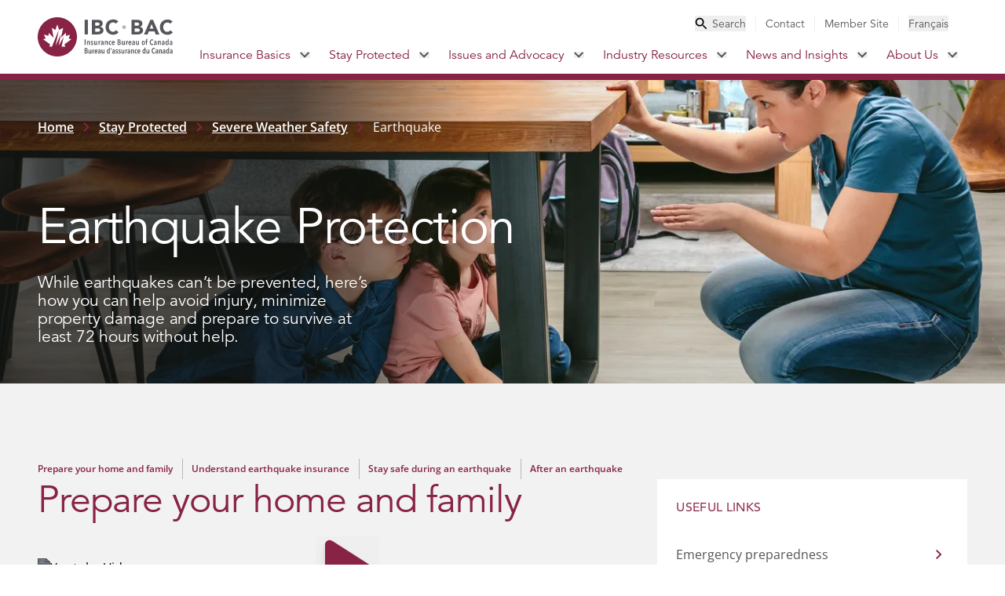

--- FILE ---
content_type: text/html
request_url: https://www.ibc.ca/stay-protected/severe-weather-safety/earthquake
body_size: 299852
content:
<!DOCTYPE html><html lang="en"><head><meta charSet="utf-8" data-next-head=""/><meta name="viewport" content="width=device-width, initial-scale=1" data-next-head=""/><link rel="icon" href="/favicon.ico" data-next-head=""/><link rel="icon" type="image/svg+xml" href="/favicon.svg" data-next-head=""/><link rel="icon" type="image/png" href="/favicon.png" data-next-head=""/><title data-next-head="">Earthquake Protection  </title><meta name="description" content="While earthquakes can’t be prevented, here’s how you can help avoid injury, minimize property damage and prepare to survive at least 72 hours without help. " data-next-head=""/><meta property="og:title" content="Earthquake Protection  " data-next-head=""/><meta property="og:description" content="While earthquakes can’t be prevented, here’s how you can help avoid injury, minimize property damage and prepare to survive at least 72 hours without help. " data-next-head=""/><meta property="og:image" content="https://a.storyblok.com/f/339220/4094x2432/38f20813f6/3-2-6-earthquake-protection.jpg/m/1200x630" data-next-head=""/><meta property="og:type" content="website" data-next-head=""/><link rel="preload" href="/_next/static/css/8e2eeb2199cfa0f9.css" as="style"/><link rel="stylesheet" href="/_next/static/css/8e2eeb2199cfa0f9.css" data-n-g=""/><noscript data-n-css=""></noscript><script defer="" noModule="" src="/_next/static/chunks/polyfills-42372ed130431b0a.js"></script><script src="/_next/static/chunks/webpack-001c5f5739ff3bb6.js" defer=""></script><script src="/_next/static/chunks/framework-dd223cbba7b123fc.js" defer=""></script><script src="/_next/static/chunks/main-996db40f5ec3f33f.js" defer=""></script><script src="/_next/static/chunks/pages/_app-ce2d5fcde4a07177.js" defer=""></script><script src="/_next/static/chunks/pages/%5B...slug%5D-10c08f91b2df7979.js" defer=""></script><script src="/_next/static/RjOgQuVoW3WualkBGDOux/_buildManifest.js" defer=""></script><script src="/_next/static/RjOgQuVoW3WualkBGDOux/_ssgManifest.js" defer=""></script></head><body><noscript><iframe src="https://www.googletagmanager.com/ns.html?id=GTM-PVLXSD3" height="0" width="0" style="display:none;visibility:hidden"></iframe></noscript><link rel="preload" as="image" href="/images/logo-ibc.svg"/><link rel="preload" as="image" href="/images/icon-search.svg"/><link rel="preload" as="image" href="/images/icon-close.svg"/><link rel="preload" as="image" href="/images/icon-search-small.svg"/><link rel="preload" as="image" href="/images/logo-ibc-white.svg"/><link rel="preload" as="image" href="/images/icon-facebook.svg"/><link rel="preload" as="image" href="/images/icon-twitter.svg"/><link rel="preload" as="image" href="/images/icon-youtube.svg"/><link rel="preload" as="image" href="/images/icon-instagram.svg"/><link rel="preload" as="image" href="/images/icon-linkedin.svg"/><link rel="preload" as="image" href="/images/icon-essential-accessibility.svg"/><div id="__next"><a target="_self" class="top-0 left-1/2 -translate-x-1/2 bg-red-500 text-white p-3 transform -translate-y-full z-50 absolute focus:translate-y-0" href="/stay-protected/severe-weather-safety/earthquake#main">Skip to Main Content</a><header class="z-20 bg-white sticky top-0 max-h-screen overflow-y-auto overscroll-contain no-scrollbar xl:max-h-full xl:overflow-y-visible "><div class="bg-amber-400 hidden"><aside class="max-w-screen-xl px-6 md:max-w-screen-xl md:px-6 xl:px-12 2xl:px-0 w-full mx-auto flex items-center justify-between py-3 space-x-5 xl:space-x-0 xl:pr-3"><div class="flex items-center space-x-3"><svg class="flex-shrink-0" width="20" height="20" viewBox="0 0 20 20" fill="none" xmlns="http://www.w3.org/2000/svg"><path d="M9 13H11V15H9V13ZM9 5H11V11H9V5ZM9.99 0C4.47 0 0 4.48 0 10C0 15.52 4.47 20 9.99 20C15.52 20 20 15.52 20 10C20 4.48 15.52 0 9.99 0ZM10 18C5.58 18 2 14.42 2 10C2 5.58 5.58 2 10 2C14.42 2 18 5.58 18 10C18 14.42 14.42 18 10 18Z" fill="#290A15"></path></svg><div class="text-red-900 prose-a:text-red-900 hover:prose-a:text-red-500 active:prose-a:text-red-700 font-display font-medium text-sm prose max-w-full"><p><a href="/stay-protected/severe-weather-centre/wildfire-season"><strong>Wildfires in Canada: Essential Insurance Information You Need to Know</strong></a></p></div></div><button aria-label="Close alert banner"><svg class="flex-shrink-0 text-red-900 hover:text-red-500 active:text-red-700" width="14" height="14" viewBox="0 0 14 14" fill="none" xmlns="http://www.w3.org/2000/svg"><path d="M14 1.41L12.59 0L7 5.59L1.41 0L0 1.41L5.59 7L0 12.59L1.41 14L7 8.41L12.59 14L14 12.59L8.41 7L14 1.41Z" fill="currentColor"></path></svg></button></aside></div><nav class="relative flex flex-col xl:flex-row divide-red-500 xl:divide-y-0 border-red-500 justify-center xl:border-b-8 divide-y-4"><div class="flex items-center justify-between xl:hidden px-3 py-4 md:px-6"><a target="_self" class="self-center" href="/"><img src="/images/logo-ibc.svg" alt="IBC BAC Logo - Insurance Bureau of Canada" class="h-10 " role="img"/></a><ul class="flex items-center flex-row xl:hidden"><li class="flex"><button aria-label="Toggle search" aria-haspopup="true" aria-expanded="false"><img src="/images/icon-search.svg" alt="Search" class="opacity-100 w-9 h-9 duration-200 ease-in-out"/><img src="/images/icon-close.svg" alt="Close search" class=" h-0 opacity-0 duration-200 ease-in-out xl:hidden"/></button></li><li><button class="hamburger h-5 w-9 ml-6 flex cursor-pointer relative" aria-label="Toggle menu" aria-haspopup="true" aria-expanded="false"><span class="h-1 top-0 w-full bg-grey-500 absolute transition-all duration-300 ease-in-out"></span><span class="h-1 top-1/2 w-full bg-grey-500 absolute transition-all duration-300 ease-in-out"></span><span class="h-1 top-full w-full bg-grey-500 absolute transition-all duration-300 ease-in-out"></span></button></li></ul></div><nav class="flex w-full h-full md:max-w-screen-xl xl:px-12 2xl:px-0 mx-auto"><a target="_self" class="self-center hidden xl:inline-block" href="/"><img src="/images/logo-ibc.svg" alt="IBC BAC Logo - Insurance Bureau of Canada" class="w-[173px] h-[50px] max-w-none" role="img" width="173" height="50"/></a><div class="hidden xl:flex no-scrollbar flex-col justify-between xl:justify-start xl:items-end w-full xl:min-h-fit duration-100 ease-in-out"><ul class="h-auto xl:pt-5 xl:pb-1.5 duration-200 ease-in-out py-12 xl:pr-3 xl:py-0 hidden xl:flex flex-col xl:flex-row justify-start xl:justify-between xl:items-center text-base xl:text-sm text-grey-500 xl:divide-x divide-grey-200 font-display"><li class="hidden xl:flex cursor-pointer xl:px-3 text-grey-500 hover:text-red-500 active:text-red-700"><button class="space-x-1.5 flex items-center"><img src="/images/icon-search-small.svg" alt="Search" width="16" height="16"/><span>Search</span></button></li><li class="px-6 py-3 xl:py-0 xl:px-3 last:pr-0"><div><a target="_self" class="utility hover:text-red-500 active:text-red-700 capitalize" href="/contact-us">Contact</a></div></li><li class="px-6 py-3 xl:py-0 xl:px-3 last:pr-0"><div><a target="_blank" class="utility hover:text-red-500 active:text-red-700 capitalize" href="https://membersite.ibc.ca">Member Site</a></div></li><li class="hidden xl:flex cursor-pointer xl:px-3 "><button class="language-switcher">Français</button></li></ul><ul class="flex flex-col xl:flex-row divide-y divide-grey-100 xl:divide-y-0 border-b border-grey-100 xl:border-b-0 font-display"><li class=""><div class="flex items-center justify-between xl:justify-start pr-9 xl:pr-3 text-red-500 group-hover/parent:xl:bg-red-500 group-hover/parent:xl:text-white "><a target="_self" class="text-xl xl:text-base px-6 xl:px-3 py-3 flex items-center space-x-2.5" href="/insurance-basics">Insurance Basics<!-- --> </a><button class="hidden xl:flex" aria-haspopup="true" aria-expanded="false" aria-label="Toggle submenu for Insurance Basics"><svg width="13" height="8" viewBox="0 0 13 8" fill="none" xmlns="http://www.w3.org/2000/svg"><path class="group-hover/parent:xl:fill-white " d="M10.6554 0.294922L6.06537 4.87492L1.47537 0.294922L0.0653687 1.70492L6.06537 7.70492L12.0654 1.70492L10.6554 0.294922Z" fill="#54565B"></path></svg></button><button class="xl:hidden" aria-haspopup="true" aria-expanded="false" aria-label="Toggle submenu for Insurance Basics"><svg class="transition-transform duration-300 ease-in-out " width="12" height="18" viewBox="0 0 12 18" fill="none" xmlns="http://www.w3.org/2000/svg"><path d="M2.55641 0L0.441406 2.115L7.31141 9L0.441406 15.885L2.55641 18L11.5564 9L2.55641 0Z" fill="#54565B"></path></svg></button></div><div class="left-0 w-full justify-between xl:shadow-2xl group-hover/parent:xl:grid opacity-100 xl:animate-[fadeIn_303ms_ease-out_1] hidden grid-cols-3 xl:absolute border-red-500 bg-white xl:border-t-8"><div class="hidden xl:inline-block p-12 pb-32 bg-grey-50"> <h2 class="text-6xl font-extrabold text-gray-500 mb-12">Insurance Basics</h2><div class="prose mb-12 text-base font-body text-grey-500  prose-a:text-red-500 prose-a:no-underline prose-p:text-base prose-p:font-body prose-blockquote:my-12 prose-blockquote:border-teal-300 prose-blockquote:pl-6 prose-blockquote:lg:pl-12 prose-ul:text-base prose-ul:space-y-6 prose-ul:mt-2 prose-headings:text-red-500 prose-h2:text-6xl prose-h2:md:text-8xl prose-h2:font-medium prose-h2:font-display prose-h5:text-lg prose-h5:md:text-xl prose-h5:pb-7 prose-li:my-0 prose-li:marker:text-red-500 max-w-full"><p>Understand how insurance works so you have the right coverage no matter what life brings. Getting the right information from a reliable source means you can make informed decisions about your coverage options.</p></div><a target="_self" class="bg-red-500 hover:bg-red-700 active:bg-red-900 transition duration-150 ease-in-out text-base font-body text-white py-3 px-6 inline-block" href="/insurance-basics">Explore Insurance Basics</a></div><div class="xl:bg-white xl:p-12 xl:pr-0 w-full xl:w-auto hidden xl:block"><ul class="bg-grey-50 xl:bg-white divide-y divide-grey-100"><li class="group/child font-display text-red-500 xl:text-gray-500 hover:bg-grey-50 hover:text-red-500 "><div class="flex items-center justify-between pr-9"><a target="_self" class="uppercase hidden xl:flex xl:items-center xl:justify-between w-full xl:font-medium tracking-wider pl-12 xl:pl-6 py-5 px-6" href="/insurance-basics/how-insurance-works">How Insurance Works</a><button class="xl:block hidden" aria-haspopup="true" aria-expanded="false" aria-label="Toggle submenu for "><svg width="12" height="18" viewBox="0 0 12 18" fill="none" xmlns="http://www.w3.org/2000/svg"><path d="M2.5575 0L0.442505 2.115L7.3125 9L0.442505 15.885L2.5575 18L11.5575 9L2.5575 0Z" fill="#882345"></path></svg></button><a target="_self" class="xl:hidden text-lg leading-6 pl-12 py-5 px-6 pr-9" href="/insurance-basics/how-insurance-works">How Insurance Works<!-- --> </a><button class="xl:hidden block" aria-haspopup="true" aria-expanded="false" aria-label="Toggle submenu for "><svg class="transition-transform duration-300 ease-in-out " width="12" height="18" viewBox="0 0 12 18" fill="none" xmlns="http://www.w3.org/2000/svg"><path d="M2.55641 0L0.441406 2.115L7.31141 9L0.441406 15.885L2.55641 18L11.5564 9L2.55641 0Z" fill="#54565B"></path></svg></button></div><div class="h-full group-hover/child:xl:absolute group-hover/child:xl:flex divide-y divide-grey-50 xl:divide-y-0 bg-grey-100 xl:bg-grey-50 xl:p-12 xl:w-1/3 top-0 right-0 flex-col z-10 hidden xl:hidden block"><div class="hidden xl:block text-base font-bold font-body py-5"><span>Explore this section</span></div><ul class="xl:space-y-3"><div class="py-5 pl-20 pr-6 xl:p-0 text-red-700 xl:text-red-500 hover:underline active:underline xl:hover:text-red-700 active:text-red-900"><a target="_self" class="undefined undefined" href="/insurance-basics/how-insurance-works/know-your-policy">Know your policy</a></div><div class="py-5 pl-20 pr-6 xl:p-0 text-red-700 xl:text-red-500 hover:underline active:underline xl:hover:text-red-700 active:text-red-900"><a target="_self" class="undefined undefined" href="/insurance-basics/how-insurance-works/how-to-file-a-claim">How to file a claim</a></div><div class="py-5 pl-20 pr-6 xl:p-0 text-red-700 xl:text-red-500 hover:underline active:underline xl:hover:text-red-700 active:text-red-900"><a target="_self" class="undefined undefined" href="/insurance-basics/how-insurance-works/code-of-consumer-rights-and-responsibilities">Code of Consumer Rights and Responsibilities</a></div><div class="py-5 pl-20 pr-6 xl:p-0 text-red-700 xl:text-red-500 hover:underline active:underline xl:hover:text-red-700 active:text-red-900"><a target="_self" class="undefined undefined" href="/insurance-basics/how-insurance-works/code-of-conduct-for-insurers-use-of-credit-information">Code of Conduct for Insurers’ Use of Credit Information</a></div><div class="py-5 pl-20 pr-6 xl:p-0 text-red-700 xl:text-red-500 hover:underline active:underline xl:hover:text-red-700 active:text-red-900"><a target="_self" class="undefined undefined" href="/insurance-basics/how-insurance-works/standards-marketplace-practice">Standards of Sound Marketplace Practice</a></div><div class="py-5 pl-20 pr-6 xl:p-0 text-red-700 xl:text-red-500 hover:underline active:underline xl:hover:text-red-700 active:text-red-900"><a target="_self" class="undefined undefined" href="/insurance-basics/how-insurance-works/find-the-insurance-that-fits-your-needs">Find the insurance that fits your needs</a></div><div class="py-5 pl-20 pr-6 xl:p-0 text-red-700 xl:text-red-500 hover:underline active:underline xl:hover:text-red-700 active:text-red-900"><a target="_self" class="undefined undefined" href="/insurance-basics/how-insurance-works/insurance-myths">Insurance myths</a></div><div class="py-5 pl-20 pr-6 xl:p-0 text-red-700 xl:text-red-500 hover:underline active:underline xl:hover:text-red-700 active:text-red-900"><a target="_self" class="undefined undefined" href="/insurance-basics/how-insurance-works/dispute-resolution">Dispute resolution</a></div></ul></div></li><li class="group/child font-display text-red-500 xl:text-gray-500 hover:bg-grey-50 hover:text-red-500 "><div class="flex items-center justify-between pr-9"><a target="_self" class="uppercase hidden xl:flex xl:items-center xl:justify-between w-full xl:font-medium tracking-wider pl-12 xl:pl-6 py-5 px-6" href="/insurance-basics/auto">How Auto Insurance Works</a><button class="xl:block hidden" aria-haspopup="true" aria-expanded="false" aria-label="Toggle submenu for "><svg width="12" height="18" viewBox="0 0 12 18" fill="none" xmlns="http://www.w3.org/2000/svg"><path d="M2.5575 0L0.442505 2.115L7.3125 9L0.442505 15.885L2.5575 18L11.5575 9L2.5575 0Z" fill="#882345"></path></svg></button><a target="_self" class="xl:hidden text-lg leading-6 pl-12 py-5 px-6 pr-9" href="/insurance-basics/auto">How Auto Insurance Works<!-- --> </a><button class="xl:hidden block" aria-haspopup="true" aria-expanded="false" aria-label="Toggle submenu for "><svg class="transition-transform duration-300 ease-in-out " width="12" height="18" viewBox="0 0 12 18" fill="none" xmlns="http://www.w3.org/2000/svg"><path d="M2.55641 0L0.441406 2.115L7.31141 9L0.441406 15.885L2.55641 18L11.5564 9L2.55641 0Z" fill="#54565B"></path></svg></button></div><div class="h-full group-hover/child:xl:absolute group-hover/child:xl:flex divide-y divide-grey-50 xl:divide-y-0 bg-grey-100 xl:bg-grey-50 xl:p-12 xl:w-1/3 top-0 right-0 flex-col z-10 hidden xl:hidden block"><div class="hidden xl:block text-base font-bold font-body py-5"><span>Explore this section</span></div><ul class="xl:space-y-3"><div class="py-5 pl-20 pr-6 xl:p-0 text-red-700 xl:text-red-500 hover:underline active:underline xl:hover:text-red-700 active:text-red-900"><a target="_self" class="undefined undefined" href="/insurance-basics/auto/how-auto-insurance-rates-are-set">How auto insurance rates are set</a></div><div class="py-5 pl-20 pr-6 xl:p-0 text-red-700 xl:text-red-500 hover:underline active:underline xl:hover:text-red-700 active:text-red-900"><a target="_self" class="undefined undefined" href="/insurance-basics/auto/how-cars-measure-up">How cars measure up</a></div><div class="py-5 pl-20 pr-6 xl:p-0 text-red-700 xl:text-red-500 hover:underline active:underline xl:hover:text-red-700 active:text-red-900"><a target="_self" class="undefined undefined" href="/insurance-basics/auto/types-of-auto-coverage">Types of auto insurance coverage</a></div><div class="py-5 pl-20 pr-6 xl:p-0 text-red-700 xl:text-red-500 hover:underline active:underline xl:hover:text-red-700 active:text-red-900"><a target="_self" class="undefined undefined" href="/insurance-basics/auto/how-to-buy-auto-insurance">How to buy auto insurance </a></div><div class="py-5 pl-20 pr-6 xl:p-0 text-red-700 xl:text-red-500 hover:underline active:underline xl:hover:text-red-700 active:text-red-900"><a target="_self" class="undefined undefined" href="/insurance-basics/auto/how-to-file-an-auto-insurance-claim">How to file an auto insurance claim</a></div><div class="py-5 pl-20 pr-6 xl:p-0 text-red-700 xl:text-red-500 hover:underline active:underline xl:hover:text-red-700 active:text-red-900"><a target="_self" class="undefined undefined" href="/insurance-basics/auto/how-to-drive-down-your-rates">How to drive down your auto insurance rates</a></div><div class="py-5 pl-20 pr-6 xl:p-0 text-red-700 xl:text-red-500 hover:underline active:underline xl:hover:text-red-700 active:text-red-900"><a target="_self" class="undefined undefined" href="/insurance-basics/auto/understanding-vins">Understanding VINs</a></div></ul></div></li><li class="group/child font-display text-red-500 xl:text-gray-500 hover:bg-grey-50 hover:text-red-500 "><div class="flex items-center justify-between pr-9"><a target="_self" class="uppercase hidden xl:flex xl:items-center xl:justify-between w-full xl:font-medium tracking-wider pl-12 xl:pl-6 py-5 px-6" href="/insurance-basics/home">How Home Insurance Works</a><button class="xl:block hidden" aria-haspopup="true" aria-expanded="false" aria-label="Toggle submenu for "><svg width="12" height="18" viewBox="0 0 12 18" fill="none" xmlns="http://www.w3.org/2000/svg"><path d="M2.5575 0L0.442505 2.115L7.3125 9L0.442505 15.885L2.5575 18L11.5575 9L2.5575 0Z" fill="#882345"></path></svg></button><a target="_self" class="xl:hidden text-lg leading-6 pl-12 py-5 px-6 pr-9" href="/insurance-basics/home">How Home Insurance Works<!-- --> </a><button class="xl:hidden block" aria-haspopup="true" aria-expanded="false" aria-label="Toggle submenu for "><svg class="transition-transform duration-300 ease-in-out " width="12" height="18" viewBox="0 0 12 18" fill="none" xmlns="http://www.w3.org/2000/svg"><path d="M2.55641 0L0.441406 2.115L7.31141 9L0.441406 15.885L2.55641 18L11.5564 9L2.55641 0Z" fill="#54565B"></path></svg></button></div><div class="h-full group-hover/child:xl:absolute group-hover/child:xl:flex divide-y divide-grey-50 xl:divide-y-0 bg-grey-100 xl:bg-grey-50 xl:p-12 xl:w-1/3 top-0 right-0 flex-col z-10 hidden xl:hidden block"><div class="hidden xl:block text-base font-bold font-body py-5"><span>Explore this section</span></div><ul class="xl:space-y-3"><div class="py-5 pl-20 pr-6 xl:p-0 text-red-700 xl:text-red-500 hover:underline active:underline xl:hover:text-red-700 active:text-red-900"><a target="_self" class="undefined undefined" href="/insurance-basics/home/how-home-insurance-rates-are-set">How home insurance rates are set</a></div><div class="py-5 pl-20 pr-6 xl:p-0 text-red-700 xl:text-red-500 hover:underline active:underline xl:hover:text-red-700 active:text-red-900"><a target="_self" class="undefined undefined" href="/insurance-basics/home/types-of-home-insurance-coverage">Types of home insurance coverage</a></div><div class="py-5 pl-20 pr-6 xl:p-0 text-red-700 xl:text-red-500 hover:underline active:underline xl:hover:text-red-700 active:text-red-900"><a target="_self" class="undefined undefined" href="/insurance-basics/home/how-to-manage-risks-at-home">How to manage risks at home</a></div><div class="py-5 pl-20 pr-6 xl:p-0 text-red-700 xl:text-red-500 hover:underline active:underline xl:hover:text-red-700 active:text-red-900"><a target="_self" class="undefined undefined" href="/insurance-basics/home/how-to-buy-home-insurance">How to buy home insurance</a></div><div class="py-5 pl-20 pr-6 xl:p-0 text-red-700 xl:text-red-500 hover:underline active:underline xl:hover:text-red-700 active:text-red-900"><a target="_self" class="undefined undefined" href="/insurance-basics/home/how-to-file-a-home-insurance-claim">How to file a home insurance claim</a></div><div class="py-5 pl-20 pr-6 xl:p-0 text-red-700 xl:text-red-500 hover:underline active:underline xl:hover:text-red-700 active:text-red-900"><a target="_self" class="undefined undefined" href="/insurance-basics/home/how-to-drive-down-your-home-insurance-rates">How to drive down your home insurance rates</a></div></ul></div></li><li class="group/child font-display text-red-500 xl:text-gray-500 hover:bg-grey-50 hover:text-red-500 "><div class="flex items-center justify-between pr-9"><a target="_self" class="uppercase hidden xl:flex xl:items-center xl:justify-between w-full xl:font-medium tracking-wider pl-12 xl:pl-6 py-5 px-6" href="/insurance-basics/business">How Business Insurance Works</a><button class="xl:block hidden" aria-haspopup="true" aria-expanded="false" aria-label="Toggle submenu for "><svg width="12" height="18" viewBox="0 0 12 18" fill="none" xmlns="http://www.w3.org/2000/svg"><path d="M2.5575 0L0.442505 2.115L7.3125 9L0.442505 15.885L2.5575 18L11.5575 9L2.5575 0Z" fill="#882345"></path></svg></button><a target="_self" class="xl:hidden text-lg leading-6 pl-12 py-5 px-6 pr-9" href="/insurance-basics/business">How Business Insurance Works<!-- --> </a><button class="xl:hidden block" aria-haspopup="true" aria-expanded="false" aria-label="Toggle submenu for "><svg class="transition-transform duration-300 ease-in-out " width="12" height="18" viewBox="0 0 12 18" fill="none" xmlns="http://www.w3.org/2000/svg"><path d="M2.55641 0L0.441406 2.115L7.31141 9L0.441406 15.885L2.55641 18L11.5564 9L2.55641 0Z" fill="#54565B"></path></svg></button></div><div class="h-full group-hover/child:xl:absolute group-hover/child:xl:flex divide-y divide-grey-50 xl:divide-y-0 bg-grey-100 xl:bg-grey-50 xl:p-12 xl:w-1/3 top-0 right-0 flex-col z-10 hidden xl:hidden block"><div class="hidden xl:block text-base font-bold font-body py-5"><span>Explore this section</span></div><ul class="xl:space-y-3"><div class="py-5 pl-20 pr-6 xl:p-0 text-red-700 xl:text-red-500 hover:underline active:underline xl:hover:text-red-700 active:text-red-900"><a target="_self" class="undefined undefined" href="/insurance-basics/business/how-business-insurance-rates-are-set">How business insurance rates are set</a></div><div class="py-5 pl-20 pr-6 xl:p-0 text-red-700 xl:text-red-500 hover:underline active:underline xl:hover:text-red-700 active:text-red-900"><a target="_self" class="undefined undefined" href="/insurance-basics/business/how-to-buy-business-insurance">How to buy business insurance</a></div><div class="py-5 pl-20 pr-6 xl:p-0 text-red-700 xl:text-red-500 hover:underline active:underline xl:hover:text-red-700 active:text-red-900"><a target="_self" class="undefined undefined" href="/insurance-basics/business/managing-your-business-insurance-premiums">Managing your business insurance premiums</a></div><div class="py-5 pl-20 pr-6 xl:p-0 text-red-700 xl:text-red-500 hover:underline active:underline xl:hover:text-red-700 active:text-red-900"><a target="_self" class="undefined undefined" href="/insurance-basics/business/how-to-file-an-insurance-claim">How to file a business insurance claim</a></div><div class="py-5 pl-20 pr-6 xl:p-0 text-red-700 xl:text-red-500 hover:underline active:underline xl:hover:text-red-700 active:text-red-900"><a target="_self" class="undefined undefined" href="/insurance-basics/business/types-of-business-insurance-coverage">Types of business insurance coverage</a></div></ul></div></li><li class="group/child font-display text-red-500 xl:text-gray-500 hover:bg-grey-50 hover:text-red-500 "><div class="flex items-center justify-between pr-0"><a target="_self" class="uppercase hidden xl:flex xl:items-center xl:justify-between w-full xl:font-medium tracking-wider pl-12 xl:pl-6 py-5 px-6" href="/insurance-basics/glossary">Glossary</a><button class="xl:hidden hidden" aria-haspopup="true" aria-expanded="false" aria-label="Toggle submenu for "><svg width="12" height="18" viewBox="0 0 12 18" fill="none" xmlns="http://www.w3.org/2000/svg"><path d="M2.5575 0L0.442505 2.115L7.3125 9L0.442505 15.885L2.5575 18L11.5575 9L2.5575 0Z" fill="#882345"></path></svg></button><a target="_self" class="xl:hidden text-lg leading-6 pl-12 py-5 px-6 pr-9" href="/insurance-basics/glossary">Glossary<!-- --> </a><button class="xl:hidden hidden" aria-haspopup="true" aria-expanded="false" aria-label="Toggle submenu for "><svg class="transition-transform duration-300 ease-in-out " width="12" height="18" viewBox="0 0 12 18" fill="none" xmlns="http://www.w3.org/2000/svg"><path d="M2.55641 0L0.441406 2.115L7.31141 9L0.441406 15.885L2.55641 18L11.5564 9L2.55641 0Z" fill="#54565B"></path></svg></button></div></li><li class="group/child font-display text-red-500 xl:text-gray-500 hover:bg-grey-50 hover:text-red-500 "><div class="flex items-center justify-between pr-0"><a target="_self" class="uppercase hidden xl:flex xl:items-center xl:justify-between w-full xl:font-medium tracking-wider pl-12 xl:pl-6 py-5 px-6" href="/insurance-basics/faqs">FAQs</a><button class="xl:hidden hidden" aria-haspopup="true" aria-expanded="false" aria-label="Toggle submenu for "><svg width="12" height="18" viewBox="0 0 12 18" fill="none" xmlns="http://www.w3.org/2000/svg"><path d="M2.5575 0L0.442505 2.115L7.3125 9L0.442505 15.885L2.5575 18L11.5575 9L2.5575 0Z" fill="#882345"></path></svg></button><a target="_self" class="xl:hidden text-lg leading-6 pl-12 py-5 px-6 pr-9" href="/insurance-basics/faqs">FAQs<!-- --> </a><button class="xl:hidden hidden" aria-haspopup="true" aria-expanded="false" aria-label="Toggle submenu for "><svg class="transition-transform duration-300 ease-in-out " width="12" height="18" viewBox="0 0 12 18" fill="none" xmlns="http://www.w3.org/2000/svg"><path d="M2.55641 0L0.441406 2.115L7.31141 9L0.441406 15.885L2.55641 18L11.5564 9L2.55641 0Z" fill="#54565B"></path></svg></button></div></li></ul></div><div class="bg-white p-12 hidden xl:block"><h3 class="text-3xl text-gray-500 pt-5 mb-11">Quick Links</h3><ul class="space-y-12 font-body"><div class="text-red-500 hover:underline active:underline hover:text-red-700 active:text-red-900 transition duration-150 ease-in-out text-base"><a target="_self" class="undefined undefined" href="/insurance-basics/auto/understanding-vins">Understanding VINs</a></div><div class="text-red-500 hover:underline active:underline hover:text-red-700 active:text-red-900 transition duration-150 ease-in-out text-base"><a target="_self" class="undefined undefined" href="/insurance-basics/auto/types-of-auto-coverage/mandatory-auto-insurance-requirements">Mandatory auto insurance requirements</a></div><div class="text-red-500 hover:underline active:underline hover:text-red-700 active:text-red-900 transition duration-150 ease-in-out text-base"><a target="_self" class="undefined undefined" href="/insurance-basics/how-insurance-works/how-to-file-a-claim">How to file a claim</a></div><div class="text-red-500 hover:underline active:underline hover:text-red-700 active:text-red-900 transition duration-150 ease-in-out text-base"><a target="_self" class="undefined undefined" href="/insurance-basics/how-insurance-works/dispute-resolution">Dispute resolution</a></div></ul></div></div><ul class="flex flex-col xl:flex-row divide-y divide-grey-100 xl:divide-y-0 border-b border-grey-100 xl:border-b-0 font-display"></ul></li><li class=""><div class="flex items-center justify-between xl:justify-start pr-9 xl:pr-3 text-red-500 group-hover/parent:xl:bg-red-500 group-hover/parent:xl:text-white "><a target="_self" class="text-xl xl:text-base px-6 xl:px-3 py-3 flex items-center space-x-2.5" href="/stay-protected">Stay Protected<!-- --> </a><button class="hidden xl:flex" aria-haspopup="true" aria-expanded="false" aria-label="Toggle submenu for Stay Protected"><svg width="13" height="8" viewBox="0 0 13 8" fill="none" xmlns="http://www.w3.org/2000/svg"><path class="group-hover/parent:xl:fill-white " d="M10.6554 0.294922L6.06537 4.87492L1.47537 0.294922L0.0653687 1.70492L6.06537 7.70492L12.0654 1.70492L10.6554 0.294922Z" fill="#54565B"></path></svg></button><button class="xl:hidden" aria-haspopup="true" aria-expanded="false" aria-label="Toggle submenu for Stay Protected"><svg class="transition-transform duration-300 ease-in-out " width="12" height="18" viewBox="0 0 12 18" fill="none" xmlns="http://www.w3.org/2000/svg"><path d="M2.55641 0L0.441406 2.115L7.31141 9L0.441406 15.885L2.55641 18L11.5564 9L2.55641 0Z" fill="#54565B"></path></svg></button></div><div class="left-0 w-full justify-between xl:shadow-2xl group-hover/parent:xl:grid opacity-100 xl:animate-[fadeIn_303ms_ease-out_1] hidden grid-cols-3 xl:absolute border-red-500 bg-white xl:border-t-8"><div class="hidden xl:inline-block p-12 pb-32 bg-grey-50"> <h2 class="text-6xl font-extrabold text-gray-500 mb-12">Stay Protected</h2><div class="prose mb-12 text-base font-body text-grey-500  prose-a:text-red-500 prose-a:no-underline prose-p:text-base prose-p:font-body prose-blockquote:my-12 prose-blockquote:border-teal-300 prose-blockquote:pl-6 prose-blockquote:lg:pl-12 prose-ul:text-base prose-ul:space-y-6 prose-ul:mt-2 prose-headings:text-red-500 prose-h2:text-6xl prose-h2:md:text-8xl prose-h2:font-medium prose-h2:font-display prose-h5:text-lg prose-h5:md:text-xl prose-h5:pb-7 prose-li:my-0 prose-li:marker:text-red-500 max-w-full"><p>While insurance provides peace of mind against many potentially costly risks, there’s a lot you can do to help avoid them. Stay informed about what you can do to help protect your home, property, business, and loved ones from severe weather and other potential disasters. </p></div><a target="_self" class="bg-red-500 hover:bg-red-700 active:bg-red-900 transition duration-150 ease-in-out text-base font-body text-white py-3 px-6 inline-block" href="/stay-protected">Discover Safety and Prevention Tips</a></div><div class="xl:bg-white xl:p-12 xl:pr-0 w-full xl:w-auto hidden xl:block"><ul class="bg-grey-50 xl:bg-white divide-y divide-grey-100"><li class="group/child font-display text-red-500 xl:text-gray-500 hover:bg-grey-50 hover:text-red-500 "><div class="flex items-center justify-between pr-0"><a target="_self" class="uppercase hidden xl:flex xl:items-center xl:justify-between w-full xl:font-medium tracking-wider pl-12 xl:pl-6 py-5 px-6" href="/stay-protected/protecting-your-tomorrow">Protecting your tomorrow</a><button class="xl:hidden hidden" aria-haspopup="true" aria-expanded="false" aria-label="Toggle submenu for "><svg width="12" height="18" viewBox="0 0 12 18" fill="none" xmlns="http://www.w3.org/2000/svg"><path d="M2.5575 0L0.442505 2.115L7.3125 9L0.442505 15.885L2.5575 18L11.5575 9L2.5575 0Z" fill="#882345"></path></svg></button><a target="_self" class="xl:hidden text-lg leading-6 pl-12 py-5 px-6 pr-9" href="/stay-protected/protecting-your-tomorrow">Protecting your tomorrow<!-- --> </a><button class="xl:hidden hidden" aria-haspopup="true" aria-expanded="false" aria-label="Toggle submenu for "><svg class="transition-transform duration-300 ease-in-out " width="12" height="18" viewBox="0 0 12 18" fill="none" xmlns="http://www.w3.org/2000/svg"><path d="M2.55641 0L0.441406 2.115L7.31141 9L0.441406 15.885L2.55641 18L11.5564 9L2.55641 0Z" fill="#54565B"></path></svg></button></div></li><li class="group/child font-display text-red-500 xl:text-gray-500 hover:bg-grey-50 hover:text-red-500 "><div class="flex items-center justify-between pr-9"><a target="_self" class="uppercase hidden xl:flex xl:items-center xl:justify-between w-full xl:font-medium tracking-wider pl-12 xl:pl-6 py-5 px-6" href="/stay-protected/severe-weather-centre">Severe Weather Centre</a><button class="xl:block hidden" aria-haspopup="true" aria-expanded="false" aria-label="Toggle submenu for "><svg width="12" height="18" viewBox="0 0 12 18" fill="none" xmlns="http://www.w3.org/2000/svg"><path d="M2.5575 0L0.442505 2.115L7.3125 9L0.442505 15.885L2.5575 18L11.5575 9L2.5575 0Z" fill="#882345"></path></svg></button><a target="_self" class="xl:hidden text-lg leading-6 pl-12 py-5 px-6 pr-9" href="/stay-protected/severe-weather-centre">Severe Weather Centre<!-- --> </a><button class="xl:hidden block" aria-haspopup="true" aria-expanded="false" aria-label="Toggle submenu for "><svg class="transition-transform duration-300 ease-in-out " width="12" height="18" viewBox="0 0 12 18" fill="none" xmlns="http://www.w3.org/2000/svg"><path d="M2.55641 0L0.441406 2.115L7.31141 9L0.441406 15.885L2.55641 18L11.5564 9L2.55641 0Z" fill="#54565B"></path></svg></button></div><div class="h-full group-hover/child:xl:absolute group-hover/child:xl:flex divide-y divide-grey-50 xl:divide-y-0 bg-grey-100 xl:bg-grey-50 xl:p-12 xl:w-1/3 top-0 right-0 flex-col z-10 hidden xl:hidden block"><div class="hidden xl:block text-base font-bold font-body py-5"><span>Explore this section</span></div><ul class="xl:space-y-3"><div class="py-5 pl-20 pr-6 xl:p-0 text-red-700 xl:text-red-500 hover:underline active:underline xl:hover:text-red-700 active:text-red-900"><a target="_self" class="undefined undefined" href="/stay-protected/severe-weather-centre/wildfire-season">Wildfires and Insurance</a></div><div class="py-5 pl-20 pr-6 xl:p-0 text-red-700 xl:text-red-500 hover:underline active:underline xl:hover:text-red-700 active:text-red-900"><a target="_self" class="undefined undefined" href="/stay-protected/severe-weather-centre/flooding-and-insurance">Flooding and Insurance</a></div><div class="py-5 pl-20 pr-6 xl:p-0 text-red-700 xl:text-red-500 hover:underline active:underline xl:hover:text-red-700 active:text-red-900"><a target="_self" class="undefined undefined" href="/stay-protected/severe-weather-centre/hail-and-insurance">Hail and insurance</a></div><div class="py-5 pl-20 pr-6 xl:p-0 text-red-700 xl:text-red-500 hover:underline active:underline xl:hover:text-red-700 active:text-red-900"><a target="_self" class="undefined undefined" href="/stay-protected/severe-weather-centre/severe-weather-insurance-faqs">Severe weather insurance FAQs</a></div><div class="py-5 pl-20 pr-6 xl:p-0 text-red-700 xl:text-red-500 hover:underline active:underline xl:hover:text-red-700 active:text-red-900"><a target="_self" class="undefined undefined" href="/stay-protected/severe-weather-centre/camp-community-assistance-mobile-pavilion">CAMP (Community Assistance Mobile Pavilion)</a></div></ul></div></li><li class="group/child font-display text-red-500 xl:text-gray-500 hover:bg-grey-50 hover:text-red-500 "><div class="flex items-center justify-between pr-9"><a target="_self" class="uppercase hidden xl:flex xl:items-center xl:justify-between w-full xl:font-medium tracking-wider pl-12 xl:pl-6 py-5 px-6" href="/stay-protected/severe-weather-safety">Severe Weather Safety</a><button class="xl:block hidden" aria-haspopup="true" aria-expanded="false" aria-label="Toggle submenu for "><svg width="12" height="18" viewBox="0 0 12 18" fill="none" xmlns="http://www.w3.org/2000/svg"><path d="M2.5575 0L0.442505 2.115L7.3125 9L0.442505 15.885L2.5575 18L11.5575 9L2.5575 0Z" fill="#882345"></path></svg></button><a target="_self" class="xl:hidden text-lg leading-6 pl-12 py-5 px-6 pr-9" href="/stay-protected/severe-weather-safety">Severe Weather Safety<!-- --> </a><button class="xl:hidden block" aria-haspopup="true" aria-expanded="false" aria-label="Toggle submenu for "><svg class="transition-transform duration-300 ease-in-out " width="12" height="18" viewBox="0 0 12 18" fill="none" xmlns="http://www.w3.org/2000/svg"><path d="M2.55641 0L0.441406 2.115L7.31141 9L0.441406 15.885L2.55641 18L11.5564 9L2.55641 0Z" fill="#54565B"></path></svg></button></div><div class="h-full group-hover/child:xl:absolute group-hover/child:xl:flex divide-y divide-grey-50 xl:divide-y-0 bg-grey-100 xl:bg-grey-50 xl:p-12 xl:w-1/3 top-0 right-0 flex-col z-10 hidden xl:hidden block"><div class="hidden xl:block text-base font-bold font-body py-5"><span>Explore this section</span></div><ul class="xl:space-y-3"><div class="py-5 pl-20 pr-6 xl:p-0 text-red-700 xl:text-red-500 hover:underline active:underline xl:hover:text-red-700 active:text-red-900"><a target="_self" class="undefined undefined" href="/stay-protected/severe-weather-safety/emergency-preparedness">Emergency preparedness</a></div><div class="py-5 pl-20 pr-6 xl:p-0 text-red-700 xl:text-red-500 hover:underline active:underline xl:hover:text-red-700 active:text-red-900"><a target="_self" class="undefined undefined" href="/stay-protected/severe-weather-safety/flood-and-water">Flood and water safety</a></div><div class="py-5 pl-20 pr-6 xl:p-0 text-red-700 xl:text-red-500 hover:underline active:underline xl:hover:text-red-700 active:text-red-900"><a target="_self" class="undefined undefined" href="/stay-protected/severe-weather-safety/fire-and-wildfire">Fire and wildfire safety</a></div><div class="py-5 pl-20 pr-6 xl:p-0 text-red-700 xl:text-red-500 hover:underline active:underline xl:hover:text-red-700 active:text-red-900"><a target="_self" class="undefined undefined" href="/stay-protected/severe-weather-safety/hail">Hail safety</a></div><div class="py-5 pl-20 pr-6 xl:p-0 text-red-700 xl:text-red-500 hover:underline active:underline xl:hover:text-red-700 active:text-red-900"><a target="_self" class="undefined undefined" href="/stay-protected/severe-weather-safety/ice-and-snow">Ice and snow safety</a></div><div class="py-5 pl-20 pr-6 xl:p-0 text-red-700 xl:text-red-500 hover:underline active:underline xl:hover:text-red-700 active:text-red-900"><a target="_self" class="undefined undefined" href="/stay-protected/severe-weather-safety/earthquake">Earthquake safety</a></div><div class="py-5 pl-20 pr-6 xl:p-0 text-red-700 xl:text-red-500 hover:underline active:underline xl:hover:text-red-700 active:text-red-900"><a target="_self" class="undefined undefined" href="/stay-protected/severe-weather-safety/wind-and-tornado">Wind and tornado safety</a></div><div class="py-5 pl-20 pr-6 xl:p-0 text-red-700 xl:text-red-500 hover:underline active:underline xl:hover:text-red-700 active:text-red-900"><a target="_self" class="undefined undefined" href="/stay-protected/severe-weather-safety/hurricane-and-tropical-storm">Hurricane and tropical storm safety</a></div></ul></div></li><li class="group/child font-display text-red-500 xl:text-gray-500 hover:bg-grey-50 hover:text-red-500 "><div class="flex items-center justify-between pr-9"><a target="_self" class="uppercase hidden xl:flex xl:items-center xl:justify-between w-full xl:font-medium tracking-wider pl-12 xl:pl-6 py-5 px-6" href="/stay-protected/seasonal-safety">Seasonal Safety</a><button class="xl:block hidden" aria-haspopup="true" aria-expanded="false" aria-label="Toggle submenu for "><svg width="12" height="18" viewBox="0 0 12 18" fill="none" xmlns="http://www.w3.org/2000/svg"><path d="M2.5575 0L0.442505 2.115L7.3125 9L0.442505 15.885L2.5575 18L11.5575 9L2.5575 0Z" fill="#882345"></path></svg></button><a target="_self" class="xl:hidden text-lg leading-6 pl-12 py-5 px-6 pr-9" href="/stay-protected/seasonal-safety">Seasonal Safety<!-- --> </a><button class="xl:hidden block" aria-haspopup="true" aria-expanded="false" aria-label="Toggle submenu for "><svg class="transition-transform duration-300 ease-in-out " width="12" height="18" viewBox="0 0 12 18" fill="none" xmlns="http://www.w3.org/2000/svg"><path d="M2.55641 0L0.441406 2.115L7.31141 9L0.441406 15.885L2.55641 18L11.5564 9L2.55641 0Z" fill="#54565B"></path></svg></button></div><div class="h-full group-hover/child:xl:absolute group-hover/child:xl:flex divide-y divide-grey-50 xl:divide-y-0 bg-grey-100 xl:bg-grey-50 xl:p-12 xl:w-1/3 top-0 right-0 flex-col z-10 hidden xl:hidden block"><div class="hidden xl:block text-base font-bold font-body py-5"><span>Explore this section</span></div><ul class="xl:space-y-3"><div class="py-5 pl-20 pr-6 xl:p-0 text-red-700 xl:text-red-500 hover:underline active:underline xl:hover:text-red-700 active:text-red-900"><a target="_self" class="undefined undefined" href="/stay-protected/seasonal-safety/spring">Spring safety</a></div><div class="py-5 pl-20 pr-6 xl:p-0 text-red-700 xl:text-red-500 hover:underline active:underline xl:hover:text-red-700 active:text-red-900"><a target="_self" class="undefined undefined" href="/stay-protected/seasonal-safety/summer">Summer safety</a></div><div class="py-5 pl-20 pr-6 xl:p-0 text-red-700 xl:text-red-500 hover:underline active:underline xl:hover:text-red-700 active:text-red-900"><a target="_self" class="undefined undefined" href="/stay-protected/seasonal-safety/autumn">Autumn safety</a></div><div class="py-5 pl-20 pr-6 xl:p-0 text-red-700 xl:text-red-500 hover:underline active:underline xl:hover:text-red-700 active:text-red-900"><a target="_self" class="undefined undefined" href="/stay-protected/seasonal-safety/winter">Winter safety</a></div></ul></div></li><li class="group/child font-display text-red-500 xl:text-gray-500 hover:bg-grey-50 hover:text-red-500 "><div class="flex items-center justify-between pr-9"><a target="_self" class="uppercase hidden xl:flex xl:items-center xl:justify-between w-full xl:font-medium tracking-wider pl-12 xl:pl-6 py-5 px-6" href="/stay-protected/road-safety">Road Safety</a><button class="xl:block hidden" aria-haspopup="true" aria-expanded="false" aria-label="Toggle submenu for "><svg width="12" height="18" viewBox="0 0 12 18" fill="none" xmlns="http://www.w3.org/2000/svg"><path d="M2.5575 0L0.442505 2.115L7.3125 9L0.442505 15.885L2.5575 18L11.5575 9L2.5575 0Z" fill="#882345"></path></svg></button><a target="_self" class="xl:hidden text-lg leading-6 pl-12 py-5 px-6 pr-9" href="/stay-protected/road-safety">Road Safety<!-- --> </a><button class="xl:hidden block" aria-haspopup="true" aria-expanded="false" aria-label="Toggle submenu for "><svg class="transition-transform duration-300 ease-in-out " width="12" height="18" viewBox="0 0 12 18" fill="none" xmlns="http://www.w3.org/2000/svg"><path d="M2.55641 0L0.441406 2.115L7.31141 9L0.441406 15.885L2.55641 18L11.5564 9L2.55641 0Z" fill="#54565B"></path></svg></button></div><div class="h-full group-hover/child:xl:absolute group-hover/child:xl:flex divide-y divide-grey-50 xl:divide-y-0 bg-grey-100 xl:bg-grey-50 xl:p-12 xl:w-1/3 top-0 right-0 flex-col z-10 hidden xl:hidden block"><div class="hidden xl:block text-base font-bold font-body py-5"><span>Explore this section</span></div><ul class="xl:space-y-3"><div class="py-5 pl-20 pr-6 xl:p-0 text-red-700 xl:text-red-500 hover:underline active:underline xl:hover:text-red-700 active:text-red-900"><a target="_self" class="undefined undefined" href="/stay-protected/road-safety/collision-resources">Collision resources</a></div><div class="py-5 pl-20 pr-6 xl:p-0 text-red-700 xl:text-red-500 hover:underline active:underline xl:hover:text-red-700 active:text-red-900"><a target="_self" class="undefined undefined" href="/stay-protected/road-safety/drive-safe">Drive safe</a></div></ul></div></li><li class="group/child font-display text-red-500 xl:text-gray-500 hover:bg-grey-50 hover:text-red-500 "><div class="flex items-center justify-between pr-9"><a target="_self" class="uppercase hidden xl:flex xl:items-center xl:justify-between w-full xl:font-medium tracking-wider pl-12 xl:pl-6 py-5 px-6" href="/stay-protected/protect-your-business">Protect Your Business</a><button class="xl:block hidden" aria-haspopup="true" aria-expanded="false" aria-label="Toggle submenu for "><svg width="12" height="18" viewBox="0 0 12 18" fill="none" xmlns="http://www.w3.org/2000/svg"><path d="M2.5575 0L0.442505 2.115L7.3125 9L0.442505 15.885L2.5575 18L11.5575 9L2.5575 0Z" fill="#882345"></path></svg></button><a target="_self" class="xl:hidden text-lg leading-6 pl-12 py-5 px-6 pr-9" href="/stay-protected/protect-your-business">Protect Your Business<!-- --> </a><button class="xl:hidden block" aria-haspopup="true" aria-expanded="false" aria-label="Toggle submenu for "><svg class="transition-transform duration-300 ease-in-out " width="12" height="18" viewBox="0 0 12 18" fill="none" xmlns="http://www.w3.org/2000/svg"><path d="M2.55641 0L0.441406 2.115L7.31141 9L0.441406 15.885L2.55641 18L11.5564 9L2.55641 0Z" fill="#54565B"></path></svg></button></div><div class="h-full group-hover/child:xl:absolute group-hover/child:xl:flex divide-y divide-grey-50 xl:divide-y-0 bg-grey-100 xl:bg-grey-50 xl:p-12 xl:w-1/3 top-0 right-0 flex-col z-10 hidden xl:hidden block"><div class="hidden xl:block text-base font-bold font-body py-5"><span>Explore this section</span></div><ul class="xl:space-y-3"><div class="py-5 pl-20 pr-6 xl:p-0 text-red-700 xl:text-red-500 hover:underline active:underline xl:hover:text-red-700 active:text-red-900"><a target="_self" class="undefined undefined" href="/stay-protected/protect-your-business/cyber-safety">Cyber safety</a></div><div class="py-5 pl-20 pr-6 xl:p-0 text-red-700 xl:text-red-500 hover:underline active:underline xl:hover:text-red-700 active:text-red-900"><a target="_self" class="undefined undefined" href="/stay-protected/protect-your-business/business-crime">Business crime</a></div><div class="py-5 pl-20 pr-6 xl:p-0 text-red-700 xl:text-red-500 hover:underline active:underline xl:hover:text-red-700 active:text-red-900"><a target="_self" class="undefined undefined" href="/stay-protected/protect-your-business/risk-management">Risk management </a></div><div class="py-5 pl-20 pr-6 xl:p-0 text-red-700 xl:text-red-500 hover:underline active:underline xl:hover:text-red-700 active:text-red-900"><a target="_self" class="undefined undefined" href="/stay-protected/protect-your-business/incident-and-accident-reporting">Incident and accident reporting</a></div></ul></div></li><li class="group/child font-display text-red-500 xl:text-gray-500 hover:bg-grey-50 hover:text-red-500 "><div class="flex items-center justify-between pr-9"><a target="_self" class="uppercase hidden xl:flex xl:items-center xl:justify-between w-full xl:font-medium tracking-wider pl-12 xl:pl-6 py-5 px-6" href="/stay-protected/theft-prevention">Theft Prevention</a><button class="xl:block hidden" aria-haspopup="true" aria-expanded="false" aria-label="Toggle submenu for "><svg width="12" height="18" viewBox="0 0 12 18" fill="none" xmlns="http://www.w3.org/2000/svg"><path d="M2.5575 0L0.442505 2.115L7.3125 9L0.442505 15.885L2.5575 18L11.5575 9L2.5575 0Z" fill="#882345"></path></svg></button><a target="_self" class="xl:hidden text-lg leading-6 pl-12 py-5 px-6 pr-9" href="/stay-protected/theft-prevention">Theft Prevention<!-- --> </a><button class="xl:hidden block" aria-haspopup="true" aria-expanded="false" aria-label="Toggle submenu for "><svg class="transition-transform duration-300 ease-in-out " width="12" height="18" viewBox="0 0 12 18" fill="none" xmlns="http://www.w3.org/2000/svg"><path d="M2.55641 0L0.441406 2.115L7.31141 9L0.441406 15.885L2.55641 18L11.5564 9L2.55641 0Z" fill="#54565B"></path></svg></button></div><div class="h-full group-hover/child:xl:absolute group-hover/child:xl:flex divide-y divide-grey-50 xl:divide-y-0 bg-grey-100 xl:bg-grey-50 xl:p-12 xl:w-1/3 top-0 right-0 flex-col z-10 hidden xl:hidden block"><div class="hidden xl:block text-base font-bold font-body py-5"><span>Explore this section</span></div><ul class="xl:space-y-3"><div class="py-5 pl-20 pr-6 xl:p-0 text-red-700 xl:text-red-500 hover:underline active:underline xl:hover:text-red-700 active:text-red-900"><a target="_self" class="undefined undefined" href="/stay-protected/theft-prevention/end-auto-theft">End Auto Theft</a></div><div class="py-5 pl-20 pr-6 xl:p-0 text-red-700 xl:text-red-500 hover:underline active:underline xl:hover:text-red-700 active:text-red-900"><a target="_self" class="undefined undefined" href="/stay-protected/theft-prevention/personal-property-theft-prevention">Personal property theft prevention</a></div></ul></div></li></ul></div><div class="bg-white p-12 hidden xl:block"><h3 class="text-3xl text-gray-500 pt-5 mb-11">Quick Links</h3><ul class="space-y-12 font-body"><div class="text-red-500 hover:underline active:underline hover:text-red-700 active:text-red-900 transition duration-150 ease-in-out text-base"><a target="_self" class="undefined undefined" href="/stay-protected/severe-weather-centre/severe-weather-insurance-faqs">Severe weather insurance FAQs</a></div><div class="text-red-500 hover:underline active:underline hover:text-red-700 active:text-red-900 transition duration-150 ease-in-out text-base"><a target="_self" class="undefined undefined" href="/stay-protected/severe-weather-safety/emergency-preparedness">Emergency preparedness</a></div><div class="text-red-500 hover:underline active:underline hover:text-red-700 active:text-red-900 transition duration-150 ease-in-out text-base"><a target="_self" class="undefined undefined" href="/stay-protected/protect-your-business/cyber-safety">Cyber safety</a></div><div class="text-red-500 hover:underline active:underline hover:text-red-700 active:text-red-900 transition duration-150 ease-in-out text-base"><a target="_self" class="undefined undefined" href="/stay-protected/theft-prevention/end-auto-theft">End Auto Theft</a></div></ul></div></div><ul class="flex flex-col xl:flex-row divide-y divide-grey-100 xl:divide-y-0 border-b border-grey-100 xl:border-b-0 font-display"></ul></li><li class=""><div class="flex items-center justify-between xl:justify-start pr-9 xl:pr-3 text-red-500 group-hover/parent:xl:bg-red-500 group-hover/parent:xl:text-white "><a target="_self" class="text-xl xl:text-base px-6 xl:px-3 py-3 flex items-center space-x-2.5" href="/issues-and-advocacy">Issues and Advocacy<!-- --> </a><button class="hidden xl:flex" aria-haspopup="true" aria-expanded="false" aria-label="Toggle submenu for Issues and Advocacy"><svg width="13" height="8" viewBox="0 0 13 8" fill="none" xmlns="http://www.w3.org/2000/svg"><path class="group-hover/parent:xl:fill-white " d="M10.6554 0.294922L6.06537 4.87492L1.47537 0.294922L0.0653687 1.70492L6.06537 7.70492L12.0654 1.70492L10.6554 0.294922Z" fill="#54565B"></path></svg></button><button class="xl:hidden" aria-haspopup="true" aria-expanded="false" aria-label="Toggle submenu for Issues and Advocacy"><svg class="transition-transform duration-300 ease-in-out " width="12" height="18" viewBox="0 0 12 18" fill="none" xmlns="http://www.w3.org/2000/svg"><path d="M2.55641 0L0.441406 2.115L7.31141 9L0.441406 15.885L2.55641 18L11.5564 9L2.55641 0Z" fill="#54565B"></path></svg></button></div><div class="left-0 w-full justify-between xl:shadow-2xl group-hover/parent:xl:grid opacity-100 xl:animate-[fadeIn_303ms_ease-out_1] hidden grid-cols-3 xl:absolute border-red-500 bg-white xl:border-t-8"><div class="hidden xl:inline-block p-12 pb-32 bg-grey-50"> <h2 class="text-6xl font-extrabold text-gray-500 mb-12">Issues and Advocacy</h2><div class="prose mb-12 text-base font-body text-grey-500  prose-a:text-red-500 prose-a:no-underline prose-p:text-base prose-p:font-body prose-blockquote:my-12 prose-blockquote:border-teal-300 prose-blockquote:pl-6 prose-blockquote:lg:pl-12 prose-ul:text-base prose-ul:space-y-6 prose-ul:mt-2 prose-headings:text-red-500 prose-h2:text-6xl prose-h2:md:text-8xl prose-h2:font-medium prose-h2:font-display prose-h5:text-lg prose-h5:md:text-xl prose-h5:pb-7 prose-li:my-0 prose-li:marker:text-red-500 max-w-full"><p>As the world changes at an ever-increasing speed, we’re staying ahead of the issues that impact the lives of Canadians – and the insurance industry. </p></div><a target="_self" class="bg-red-500 hover:bg-red-700 active:bg-red-900 transition duration-150 ease-in-out text-base font-body text-white py-3 px-6 inline-block" href="/issues-and-advocacy">Dive Into Issues and Advocacy</a></div><div class="xl:bg-white xl:p-12 xl:pr-0 w-full xl:w-auto hidden xl:block"><ul class="bg-grey-50 xl:bg-white divide-y divide-grey-100"><li class="group/child font-display text-red-500 xl:text-gray-500 hover:bg-grey-50 hover:text-red-500 "><div class="flex items-center justify-between pr-9"><a target="_self" class="uppercase hidden xl:flex xl:items-center xl:justify-between w-full xl:font-medium tracking-wider pl-12 xl:pl-6 py-5 px-6" href="/issues-and-advocacy/climate">Climate</a><button class="xl:block hidden" aria-haspopup="true" aria-expanded="false" aria-label="Toggle submenu for "><svg width="12" height="18" viewBox="0 0 12 18" fill="none" xmlns="http://www.w3.org/2000/svg"><path d="M2.5575 0L0.442505 2.115L7.3125 9L0.442505 15.885L2.5575 18L11.5575 9L2.5575 0Z" fill="#882345"></path></svg></button><a target="_self" class="xl:hidden text-lg leading-6 pl-12 py-5 px-6 pr-9" href="/issues-and-advocacy/climate">Climate<!-- --> </a><button class="xl:hidden block" aria-haspopup="true" aria-expanded="false" aria-label="Toggle submenu for "><svg class="transition-transform duration-300 ease-in-out " width="12" height="18" viewBox="0 0 12 18" fill="none" xmlns="http://www.w3.org/2000/svg"><path d="M2.55641 0L0.441406 2.115L7.31141 9L0.441406 15.885L2.55641 18L11.5564 9L2.55641 0Z" fill="#54565B"></path></svg></button></div><div class="h-full group-hover/child:xl:absolute group-hover/child:xl:flex divide-y divide-grey-50 xl:divide-y-0 bg-grey-100 xl:bg-grey-50 xl:p-12 xl:w-1/3 top-0 right-0 flex-col z-10 hidden xl:hidden block"><div class="hidden xl:block text-base font-bold font-body py-5"><span>Explore this section</span></div><ul class="xl:space-y-3"><div class="py-5 pl-20 pr-6 xl:p-0 text-red-700 xl:text-red-500 hover:underline active:underline xl:hover:text-red-700 active:text-red-900"><a target="_self" class="undefined undefined" href="/issues-and-advocacy/climate/canadians-need-flood-protection">Canadians need flood protection</a></div><div class="py-5 pl-20 pr-6 xl:p-0 text-red-700 xl:text-red-500 hover:underline active:underline xl:hover:text-red-700 active:text-red-900"><a target="_blank" class="undefined undefined" href="https://www.climateproof.ca/">Climate Proof Canada</a></div><div class="py-5 pl-20 pr-6 xl:p-0 text-red-700 xl:text-red-500 hover:underline active:underline xl:hover:text-red-700 active:text-red-900"><a target="_blank" class="undefined undefined" href="https://a.storyblok.com/f/339220/x/ba2a5efb46/personal-property-report.pdf">State of the Home Insurance Market: Healthy but Pressure Is Building</a></div><div class="py-5 pl-20 pr-6 xl:p-0 text-red-700 xl:text-red-500 hover:underline active:underline xl:hover:text-red-700 active:text-red-900"><a target="_blank" class="undefined undefined" href="https://a.storyblok.com/f/339220/87c81fd21b/the-cost-of-climate-adaptation-infographic-en.pdf">The Cost of Climate Adaptation</a></div><div class="py-5 pl-20 pr-6 xl:p-0 text-red-700 xl:text-red-500 hover:underline active:underline xl:hover:text-red-700 active:text-red-900"><a target="_blank" class="undefined undefined" href="https://a.storyblok.com/f/339220/31af3355ed/essential-role-of-adaptation.pdf">The Essential Role of Adaptation in the Climate Crisis</a></div><div class="py-5 pl-20 pr-6 xl:p-0 text-red-700 xl:text-red-500 hover:underline active:underline xl:hover:text-red-700 active:text-red-900"><a target="_blank" class="undefined undefined" href="https://a.storyblok.com/f/339220/c897973729/a-primer-on-severe-weather-in-canada.pdf">A Primer on Severe Weather and Overland Flood Insurance in Canada</a></div></ul></div></li><li class="group/child font-display text-red-500 xl:text-gray-500 hover:bg-grey-50 hover:text-red-500 "><div class="flex items-center justify-between pr-9"><a target="_self" class="uppercase hidden xl:flex xl:items-center xl:justify-between w-full xl:font-medium tracking-wider pl-12 xl:pl-6 py-5 px-6" href="/issues-and-advocacy/auto-insurance">Auto Insurance</a><button class="xl:block hidden" aria-haspopup="true" aria-expanded="false" aria-label="Toggle submenu for "><svg width="12" height="18" viewBox="0 0 12 18" fill="none" xmlns="http://www.w3.org/2000/svg"><path d="M2.5575 0L0.442505 2.115L7.3125 9L0.442505 15.885L2.5575 18L11.5575 9L2.5575 0Z" fill="#882345"></path></svg></button><a target="_self" class="xl:hidden text-lg leading-6 pl-12 py-5 px-6 pr-9" href="/issues-and-advocacy/auto-insurance">Auto Insurance<!-- --> </a><button class="xl:hidden block" aria-haspopup="true" aria-expanded="false" aria-label="Toggle submenu for "><svg class="transition-transform duration-300 ease-in-out " width="12" height="18" viewBox="0 0 12 18" fill="none" xmlns="http://www.w3.org/2000/svg"><path d="M2.55641 0L0.441406 2.115L7.31141 9L0.441406 15.885L2.55641 18L11.5564 9L2.55641 0Z" fill="#54565B"></path></svg></button></div><div class="h-full group-hover/child:xl:absolute group-hover/child:xl:flex divide-y divide-grey-50 xl:divide-y-0 bg-grey-100 xl:bg-grey-50 xl:p-12 xl:w-1/3 top-0 right-0 flex-col z-10 hidden xl:hidden block"><div class="hidden xl:block text-base font-bold font-body py-5"><span>Explore this section</span></div><ul class="xl:space-y-3"><div class="py-5 pl-20 pr-6 xl:p-0 text-red-700 xl:text-red-500 hover:underline active:underline xl:hover:text-red-700 active:text-red-900"><a target="_self" class="undefined undefined" href="/issues-and-advocacy/auto-insurance/end-auto-theft">End Auto Theft</a></div><div class="py-5 pl-20 pr-6 xl:p-0 text-red-700 xl:text-red-500 hover:underline active:underline xl:hover:text-red-700 active:text-red-900"><a target="_blank" class="undefined undefined" href="https://www.albertaautoinsurancefacts.ca/">Alberta Auto Insurance Facts</a></div><div class="py-5 pl-20 pr-6 xl:p-0 text-red-700 xl:text-red-500 hover:underline active:underline xl:hover:text-red-700 active:text-red-900"><a target="_self" class="undefined undefined" href="/issues-and-advocacy/auto-insurance/nova-scotia-auto-insurance-facts">Nova Scotia Auto Insurance Facts</a></div></ul></div></li><li class="group/child font-display text-red-500 xl:text-gray-500 hover:bg-grey-50 hover:text-red-500 "><div class="flex items-center justify-between pr-9"><a target="_self" class="uppercase hidden xl:flex xl:items-center xl:justify-between w-full xl:font-medium tracking-wider pl-12 xl:pl-6 py-5 px-6" href="/issues-and-advocacy/commercial-insurance">Commercial Insurance</a><button class="xl:block hidden" aria-haspopup="true" aria-expanded="false" aria-label="Toggle submenu for "><svg width="12" height="18" viewBox="0 0 12 18" fill="none" xmlns="http://www.w3.org/2000/svg"><path d="M2.5575 0L0.442505 2.115L7.3125 9L0.442505 15.885L2.5575 18L11.5575 9L2.5575 0Z" fill="#882345"></path></svg></button><a target="_self" class="xl:hidden text-lg leading-6 pl-12 py-5 px-6 pr-9" href="/issues-and-advocacy/commercial-insurance">Commercial Insurance<!-- --> </a><button class="xl:hidden block" aria-haspopup="true" aria-expanded="false" aria-label="Toggle submenu for "><svg class="transition-transform duration-300 ease-in-out " width="12" height="18" viewBox="0 0 12 18" fill="none" xmlns="http://www.w3.org/2000/svg"><path d="M2.55641 0L0.441406 2.115L7.31141 9L0.441406 15.885L2.55641 18L11.5564 9L2.55641 0Z" fill="#54565B"></path></svg></button></div><div class="h-full group-hover/child:xl:absolute group-hover/child:xl:flex divide-y divide-grey-50 xl:divide-y-0 bg-grey-100 xl:bg-grey-50 xl:p-12 xl:w-1/3 top-0 right-0 flex-col z-10 hidden xl:hidden block"><div class="hidden xl:block text-base font-bold font-body py-5"><span>Explore this section</span></div><ul class="xl:space-y-3"><div class="py-5 pl-20 pr-6 xl:p-0 text-red-700 xl:text-red-500 hover:underline active:underline xl:hover:text-red-700 active:text-red-900"><a target="_blank" class="undefined undefined" href="https://cybersavvycanada.ca/">Be Cyber Savvy at Work</a></div></ul></div></li><li class="group/child font-display text-red-500 xl:text-gray-500 hover:bg-grey-50 hover:text-red-500 "><div class="flex items-center justify-between pr-9"><a target="_self" class="uppercase hidden xl:flex xl:items-center xl:justify-between w-full xl:font-medium tracking-wider pl-12 xl:pl-6 py-5 px-6" href="/issues-and-advocacy/regulation">Regulation</a><button class="xl:block hidden" aria-haspopup="true" aria-expanded="false" aria-label="Toggle submenu for "><svg width="12" height="18" viewBox="0 0 12 18" fill="none" xmlns="http://www.w3.org/2000/svg"><path d="M2.5575 0L0.442505 2.115L7.3125 9L0.442505 15.885L2.5575 18L11.5575 9L2.5575 0Z" fill="#882345"></path></svg></button><a target="_self" class="xl:hidden text-lg leading-6 pl-12 py-5 px-6 pr-9" href="/issues-and-advocacy/regulation">Regulation<!-- --> </a><button class="xl:hidden block" aria-haspopup="true" aria-expanded="false" aria-label="Toggle submenu for "><svg class="transition-transform duration-300 ease-in-out " width="12" height="18" viewBox="0 0 12 18" fill="none" xmlns="http://www.w3.org/2000/svg"><path d="M2.55641 0L0.441406 2.115L7.31141 9L0.441406 15.885L2.55641 18L11.5564 9L2.55641 0Z" fill="#54565B"></path></svg></button></div><div class="h-full group-hover/child:xl:absolute group-hover/child:xl:flex divide-y divide-grey-50 xl:divide-y-0 bg-grey-100 xl:bg-grey-50 xl:p-12 xl:w-1/3 top-0 right-0 flex-col z-10 hidden xl:hidden block"><div class="hidden xl:block text-base font-bold font-body py-5"><span>Explore this section</span></div><ul class="xl:space-y-3"><div class="py-5 pl-20 pr-6 xl:p-0 text-red-700 xl:text-red-500 hover:underline active:underline xl:hover:text-red-700 active:text-red-900"><a target="_self" class="undefined undefined" href="/issues-and-advocacy/regulation/automated-vehicles-the-future-of-insurance">The Future of Insurance: Automated Vehicles</a></div><div class="py-5 pl-20 pr-6 xl:p-0 text-red-700 xl:text-red-500 hover:underline active:underline xl:hover:text-red-700 active:text-red-900"><a target="_self" class="undefined undefined" href="/issues-and-advocacy/regulation/ontario-towing-storage-regulations">Ontario Towing &amp; Storage Regulations</a></div></ul></div></li></ul></div><div class="bg-white p-12 hidden xl:block"></div></div><ul class="flex flex-col xl:flex-row divide-y divide-grey-100 xl:divide-y-0 border-b border-grey-100 xl:border-b-0 font-display"></ul></li><li class=""><div class="flex items-center justify-between xl:justify-start pr-9 xl:pr-3 text-red-500 group-hover/parent:xl:bg-red-500 group-hover/parent:xl:text-white "><a target="_self" class="text-xl xl:text-base px-6 xl:px-3 py-3 flex items-center space-x-2.5" href="/industry-resources">Industry Resources<!-- --> </a><button class="hidden xl:flex" aria-haspopup="true" aria-expanded="false" aria-label="Toggle submenu for Industry Resources"><svg width="13" height="8" viewBox="0 0 13 8" fill="none" xmlns="http://www.w3.org/2000/svg"><path class="group-hover/parent:xl:fill-white " d="M10.6554 0.294922L6.06537 4.87492L1.47537 0.294922L0.0653687 1.70492L6.06537 7.70492L12.0654 1.70492L10.6554 0.294922Z" fill="#54565B"></path></svg></button><button class="xl:hidden" aria-haspopup="true" aria-expanded="false" aria-label="Toggle submenu for Industry Resources"><svg class="transition-transform duration-300 ease-in-out " width="12" height="18" viewBox="0 0 12 18" fill="none" xmlns="http://www.w3.org/2000/svg"><path d="M2.55641 0L0.441406 2.115L7.31141 9L0.441406 15.885L2.55641 18L11.5564 9L2.55641 0Z" fill="#54565B"></path></svg></button></div><div class="left-0 w-full justify-between xl:shadow-2xl group-hover/parent:xl:grid opacity-100 xl:animate-[fadeIn_303ms_ease-out_1] hidden grid-cols-3 xl:absolute border-red-500 bg-white xl:border-t-8"><div class="hidden xl:inline-block p-12 pb-32 bg-grey-50"> <h2 class="text-6xl font-extrabold text-gray-500 mb-12">Industry Resources</h2><div class="prose mb-12 text-base font-body text-grey-500  prose-a:text-red-500 prose-a:no-underline prose-p:text-base prose-p:font-body prose-blockquote:my-12 prose-blockquote:border-teal-300 prose-blockquote:pl-6 prose-blockquote:lg:pl-12 prose-ul:text-base prose-ul:space-y-6 prose-ul:mt-2 prose-headings:text-red-500 prose-h2:text-6xl prose-h2:md:text-8xl prose-h2:font-medium prose-h2:font-display prose-h5:text-lg prose-h5:md:text-xl prose-h5:pb-7 prose-li:my-0 prose-li:marker:text-red-500 max-w-full"><p>We’ve created and compiled trusted knowledge, resources and tools to help inform your work and promote excellence in the property and casualty (P&amp;C) insurance industry. </p></div><a target="_self" class="bg-red-500 hover:bg-red-700 active:bg-red-900 transition duration-150 ease-in-out text-base font-body text-white py-3 px-6 inline-block" href="/industry-resources">Find Industry Resources</a></div><div class="xl:bg-white xl:p-12 xl:pr-0 w-full xl:w-auto hidden xl:block"><ul class="bg-grey-50 xl:bg-white divide-y divide-grey-100"><li class="group/child font-display text-red-500 xl:text-gray-500 hover:bg-grey-50 hover:text-red-500 "><div class="flex items-center justify-between pr-0"><a target="_self" class="uppercase hidden xl:flex xl:items-center xl:justify-between w-full xl:font-medium tracking-wider pl-12 xl:pl-6 py-5 px-6" href="/industry-resources/insight-summit">InSight Summit</a><button class="xl:hidden hidden" aria-haspopup="true" aria-expanded="false" aria-label="Toggle submenu for "><svg width="12" height="18" viewBox="0 0 12 18" fill="none" xmlns="http://www.w3.org/2000/svg"><path d="M2.5575 0L0.442505 2.115L7.3125 9L0.442505 15.885L2.5575 18L11.5575 9L2.5575 0Z" fill="#882345"></path></svg></button><a target="_self" class="xl:hidden text-lg leading-6 pl-12 py-5 px-6 pr-9" href="/industry-resources/insight-summit">InSight Summit<!-- --> </a><button class="xl:hidden hidden" aria-haspopup="true" aria-expanded="false" aria-label="Toggle submenu for "><svg class="transition-transform duration-300 ease-in-out " width="12" height="18" viewBox="0 0 12 18" fill="none" xmlns="http://www.w3.org/2000/svg"><path d="M2.55641 0L0.441406 2.115L7.31141 9L0.441406 15.885L2.55641 18L11.5564 9L2.55641 0Z" fill="#54565B"></path></svg></button></div></li><li class="group/child font-display text-red-500 xl:text-gray-500 hover:bg-grey-50 hover:text-red-500 "><div class="flex items-center justify-between pr-0"><a target="_self" class="uppercase hidden xl:flex xl:items-center xl:justify-between w-full xl:font-medium tracking-wider pl-12 xl:pl-6 py-5 px-6" href="/industry-resources/canadas-insureconomy">Canada’s InsurEconomy</a><button class="xl:hidden hidden" aria-haspopup="true" aria-expanded="false" aria-label="Toggle submenu for "><svg width="12" height="18" viewBox="0 0 12 18" fill="none" xmlns="http://www.w3.org/2000/svg"><path d="M2.5575 0L0.442505 2.115L7.3125 9L0.442505 15.885L2.5575 18L11.5575 9L2.5575 0Z" fill="#882345"></path></svg></button><a target="_self" class="xl:hidden text-lg leading-6 pl-12 py-5 px-6 pr-9" href="/industry-resources/canadas-insureconomy">Canada’s InsurEconomy<!-- --> </a><button class="xl:hidden hidden" aria-haspopup="true" aria-expanded="false" aria-label="Toggle submenu for "><svg class="transition-transform duration-300 ease-in-out " width="12" height="18" viewBox="0 0 12 18" fill="none" xmlns="http://www.w3.org/2000/svg"><path d="M2.55641 0L0.441406 2.115L7.31141 9L0.441406 15.885L2.55641 18L11.5564 9L2.55641 0Z" fill="#54565B"></path></svg></button></div></li><li class="group/child font-display text-red-500 xl:text-gray-500 hover:bg-grey-50 hover:text-red-500 "><div class="flex items-center justify-between pr-0"><a target="_self" class="uppercase hidden xl:flex xl:items-center xl:justify-between w-full xl:font-medium tracking-wider pl-12 xl:pl-6 py-5 px-6" href="/industry-resources/industry-impact-and-data-hub">Industry Impact and Data Hub</a><button class="xl:hidden hidden" aria-haspopup="true" aria-expanded="false" aria-label="Toggle submenu for "><svg width="12" height="18" viewBox="0 0 12 18" fill="none" xmlns="http://www.w3.org/2000/svg"><path d="M2.5575 0L0.442505 2.115L7.3125 9L0.442505 15.885L2.5575 18L11.5575 9L2.5575 0Z" fill="#882345"></path></svg></button><a target="_self" class="xl:hidden text-lg leading-6 pl-12 py-5 px-6 pr-9" href="/industry-resources/industry-impact-and-data-hub">Industry Impact and Data Hub<!-- --> </a><button class="xl:hidden hidden" aria-haspopup="true" aria-expanded="false" aria-label="Toggle submenu for "><svg class="transition-transform duration-300 ease-in-out " width="12" height="18" viewBox="0 0 12 18" fill="none" xmlns="http://www.w3.org/2000/svg"><path d="M2.55641 0L0.441406 2.115L7.31141 9L0.441406 15.885L2.55641 18L11.5564 9L2.55641 0Z" fill="#54565B"></path></svg></button></div></li><li class="group/child font-display text-red-500 xl:text-gray-500 hover:bg-grey-50 hover:text-red-500 "><div class="flex items-center justify-between pr-0"><a target="_self" class="uppercase hidden xl:flex xl:items-center xl:justify-between w-full xl:font-medium tracking-wider pl-12 xl:pl-6 py-5 px-6" href="/industry-resources/resources-data">Resources and Data</a><button class="xl:hidden hidden" aria-haspopup="true" aria-expanded="false" aria-label="Toggle submenu for "><svg width="12" height="18" viewBox="0 0 12 18" fill="none" xmlns="http://www.w3.org/2000/svg"><path d="M2.5575 0L0.442505 2.115L7.3125 9L0.442505 15.885L2.5575 18L11.5575 9L2.5575 0Z" fill="#882345"></path></svg></button><a target="_self" class="xl:hidden text-lg leading-6 pl-12 py-5 px-6 pr-9" href="/industry-resources/resources-data">Resources and Data<!-- --> </a><button class="xl:hidden hidden" aria-haspopup="true" aria-expanded="false" aria-label="Toggle submenu for "><svg class="transition-transform duration-300 ease-in-out " width="12" height="18" viewBox="0 0 12 18" fill="none" xmlns="http://www.w3.org/2000/svg"><path d="M2.55641 0L0.441406 2.115L7.31141 9L0.441406 15.885L2.55641 18L11.5564 9L2.55641 0Z" fill="#54565B"></path></svg></button></div></li><li class="group/child font-display text-red-500 xl:text-gray-500 hover:bg-grey-50 hover:text-red-500 "><div class="flex items-center justify-between pr-9"><a target="_self" class="uppercase hidden xl:flex xl:items-center xl:justify-between w-full xl:font-medium tracking-wider pl-12 xl:pl-6 py-5 px-6" href="/industry-resources/insurance-data-tools"> Insurance Data Tools </a><button class="xl:block hidden" aria-haspopup="true" aria-expanded="false" aria-label="Toggle submenu for "><svg width="12" height="18" viewBox="0 0 12 18" fill="none" xmlns="http://www.w3.org/2000/svg"><path d="M2.5575 0L0.442505 2.115L7.3125 9L0.442505 15.885L2.5575 18L11.5575 9L2.5575 0Z" fill="#882345"></path></svg></button><a target="_self" class="xl:hidden text-lg leading-6 pl-12 py-5 px-6 pr-9" href="/industry-resources/insurance-data-tools"> Insurance Data Tools <!-- --> </a><button class="xl:hidden block" aria-haspopup="true" aria-expanded="false" aria-label="Toggle submenu for "><svg class="transition-transform duration-300 ease-in-out " width="12" height="18" viewBox="0 0 12 18" fill="none" xmlns="http://www.w3.org/2000/svg"><path d="M2.55641 0L0.441406 2.115L7.31141 9L0.441406 15.885L2.55641 18L11.5564 9L2.55641 0Z" fill="#54565B"></path></svg></button></div><div class="h-full group-hover/child:xl:absolute group-hover/child:xl:flex divide-y divide-grey-50 xl:divide-y-0 bg-grey-100 xl:bg-grey-50 xl:p-12 xl:w-1/3 top-0 right-0 flex-col z-10 hidden xl:hidden block"><div class="hidden xl:block text-base font-bold font-body py-5"><span>Explore this section</span></div><ul class="xl:space-y-3"><div class="py-5 pl-20 pr-6 xl:p-0 text-red-700 xl:text-red-500 hover:underline active:underline xl:hover:text-red-700 active:text-red-900"><a target="_self" class="undefined undefined" href="/industry-resources/insurance-data-tools/clear-canadian-loss-experience-automobile-rating">CLEAR (Canadian Loss Experience Automobile Rating)</a></div><div class="py-5 pl-20 pr-6 xl:p-0 text-red-700 xl:text-red-500 hover:underline active:underline xl:hover:text-red-700 active:text-red-900"><a target="_self" class="undefined undefined" href="/industry-resources/insurance-data-tools/dash">DASH (Driver and Auto Search History)</a></div><div class="py-5 pl-20 pr-6 xl:p-0 text-red-700 xl:text-red-500 hover:underline active:underline xl:hover:text-red-700 active:text-red-900"><a target="_self" class="undefined undefined" href="/industry-resources/insurance-data-tools/dash/dash-consumer-driver-report">DASH Consumer Driver Report Request</a></div><div class="py-5 pl-20 pr-6 xl:p-0 text-red-700 xl:text-red-500 hover:underline active:underline xl:hover:text-red-700 active:text-red-900"><a target="_self" class="undefined undefined" href="/industry-resources/insurance-data-tools/health-claims-database-hcdb">Health Claims Database (HCDB)</a></div><div class="py-5 pl-20 pr-6 xl:p-0 text-red-700 xl:text-red-500 hover:underline active:underline xl:hover:text-red-700 active:text-red-900"><a target="_self" class="undefined undefined" href="/industry-resources/insurance-data-tools/insurance-validation-program">Insurance Validation Program </a></div><div class="py-5 pl-20 pr-6 xl:p-0 text-red-700 xl:text-red-500 hover:underline active:underline xl:hover:text-red-700 active:text-red-900"><a target="_self" class="undefined undefined" href="/industry-resources/insurance-data-tools/vin-verify">VIN Verify</a></div><div class="py-5 pl-20 pr-6 xl:p-0 text-red-700 xl:text-red-500 hover:underline active:underline xl:hover:text-red-700 active:text-red-900"><a target="_self" class="undefined undefined" href="/industry-resources/insurance-data-tools/branding">Branding</a></div><div class="py-5 pl-20 pr-6 xl:p-0 text-red-700 xl:text-red-500 hover:underline active:underline xl:hover:text-red-700 active:text-red-900"><a target="_self" class="undefined undefined" href="/industry-resources/insurance-data-tools/vinlink-decoder">VINlink decoder</a></div></ul></div></li><li class="group/child font-display text-red-500 xl:text-gray-500 hover:bg-grey-50 hover:text-red-500 "><div class="flex items-center justify-between pr-9"><a target="_self" class="uppercase hidden xl:flex xl:items-center xl:justify-between w-full xl:font-medium tracking-wider pl-12 xl:pl-6 py-5 px-6" href="/industry-resources/ibc-advantage">IBC Advantage</a><button class="xl:block hidden" aria-haspopup="true" aria-expanded="false" aria-label="Toggle submenu for "><svg width="12" height="18" viewBox="0 0 12 18" fill="none" xmlns="http://www.w3.org/2000/svg"><path d="M2.5575 0L0.442505 2.115L7.3125 9L0.442505 15.885L2.5575 18L11.5575 9L2.5575 0Z" fill="#882345"></path></svg></button><a target="_self" class="xl:hidden text-lg leading-6 pl-12 py-5 px-6 pr-9" href="/industry-resources/ibc-advantage">IBC Advantage<!-- --> </a><button class="xl:hidden block" aria-haspopup="true" aria-expanded="false" aria-label="Toggle submenu for "><svg class="transition-transform duration-300 ease-in-out " width="12" height="18" viewBox="0 0 12 18" fill="none" xmlns="http://www.w3.org/2000/svg"><path d="M2.55641 0L0.441406 2.115L7.31141 9L0.441406 15.885L2.55641 18L11.5564 9L2.55641 0Z" fill="#54565B"></path></svg></button></div><div class="h-full group-hover/child:xl:absolute group-hover/child:xl:flex divide-y divide-grey-50 xl:divide-y-0 bg-grey-100 xl:bg-grey-50 xl:p-12 xl:w-1/3 top-0 right-0 flex-col z-10 hidden xl:hidden block"><div class="hidden xl:block text-base font-bold font-body py-5"><span>Explore this section</span></div><ul class="xl:space-y-3"><div class="py-5 pl-20 pr-6 xl:p-0 text-red-700 xl:text-red-500 hover:underline active:underline xl:hover:text-red-700 active:text-red-900"><a target="_self" class="undefined undefined" href="/industry-resources/ibc-advantage/why-join-ibc">Why join IBC</a></div><div class="py-5 pl-20 pr-6 xl:p-0 text-red-700 xl:text-red-500 hover:underline active:underline xl:hover:text-red-700 active:text-red-900"><a target="_self" class="undefined undefined" href="/industry-resources/ibc-advantage/our-members">Our members</a></div></ul></div></li></ul></div><div class="bg-white p-12 hidden xl:block"><h3 class="text-3xl text-gray-500 pt-5 mb-11">Quick Links</h3><ul class="space-y-12 font-body"><div class="text-red-500 hover:underline active:underline hover:text-red-700 active:text-red-900 transition duration-150 ease-in-out text-base"><a target="_self" class="undefined undefined" href="/industry-resources/resources-data/facts-book">Facts Book</a></div><div class="text-red-500 hover:underline active:underline hover:text-red-700 active:text-red-900 transition duration-150 ease-in-out text-base"><a target="_self" class="undefined undefined" href="/industry-resources/resources-data/claims-agreements-and-forms">Claims agreements and forms</a></div><div class="text-red-500 hover:underline active:underline hover:text-red-700 active:text-red-900 transition duration-150 ease-in-out text-base"><a target="_self" class="undefined undefined" href="/industry-resources/insurance-data-tools/clear-canadian-loss-experience-automobile-rating">CLEAR (Canadian Loss Experience Automobile Rating)</a></div><div class="text-red-500 hover:underline active:underline hover:text-red-700 active:text-red-900 transition duration-150 ease-in-out text-base"><a target="_self" class="undefined undefined" href="/industry-resources/insurance-data-tools/vin-verify">VIN Verify</a></div><div class="text-red-500 hover:underline active:underline hover:text-red-700 active:text-red-900 transition duration-150 ease-in-out text-base"><a target="_blank" class="undefined undefined" href="https://membersite.ibc.ca">IBC Member Site</a></div></ul></div></div><ul class="flex flex-col xl:flex-row divide-y divide-grey-100 xl:divide-y-0 border-b border-grey-100 xl:border-b-0 font-display"></ul></li><li class=""><div class="flex items-center justify-between xl:justify-start pr-9 xl:pr-3 text-red-500 group-hover/parent:xl:bg-red-500 group-hover/parent:xl:text-white "><a target="_self" class="text-xl xl:text-base px-6 xl:px-3 py-3 flex items-center space-x-2.5" href="/news-insights">News and Insights<!-- --> </a><button class="hidden xl:flex" aria-haspopup="true" aria-expanded="false" aria-label="Toggle submenu for News and Insights"><svg width="13" height="8" viewBox="0 0 13 8" fill="none" xmlns="http://www.w3.org/2000/svg"><path class="group-hover/parent:xl:fill-white " d="M10.6554 0.294922L6.06537 4.87492L1.47537 0.294922L0.0653687 1.70492L6.06537 7.70492L12.0654 1.70492L10.6554 0.294922Z" fill="#54565B"></path></svg></button><button class="xl:hidden" aria-haspopup="true" aria-expanded="false" aria-label="Toggle submenu for News and Insights"><svg class="transition-transform duration-300 ease-in-out " width="12" height="18" viewBox="0 0 12 18" fill="none" xmlns="http://www.w3.org/2000/svg"><path d="M2.55641 0L0.441406 2.115L7.31141 9L0.441406 15.885L2.55641 18L11.5564 9L2.55641 0Z" fill="#54565B"></path></svg></button></div><div class="left-0 w-full justify-between xl:shadow-2xl group-hover/parent:xl:grid opacity-100 xl:animate-[fadeIn_303ms_ease-out_1] hidden grid-cols-3 xl:absolute border-red-500 bg-white xl:border-t-8"><div class="hidden xl:inline-block p-12 pb-32 bg-grey-50"> <h2 class="text-6xl font-extrabold text-gray-500 mb-12">News and Insights</h2><div class="prose mb-12 text-base font-body text-grey-500  prose-a:text-red-500 prose-a:no-underline prose-p:text-base prose-p:font-body prose-blockquote:my-12 prose-blockquote:border-teal-300 prose-blockquote:pl-6 prose-blockquote:lg:pl-12 prose-ul:text-base prose-ul:space-y-6 prose-ul:mt-2 prose-headings:text-red-500 prose-h2:text-6xl prose-h2:md:text-8xl prose-h2:font-medium prose-h2:font-display prose-h5:text-lg prose-h5:md:text-xl prose-h5:pb-7 prose-li:my-0 prose-li:marker:text-red-500 max-w-full"><p>Your reliable source for the latest news and insights affecting Canadians and the P&amp;C insurance industry.</p></div><a target="_self" class="bg-red-500 hover:bg-red-700 active:bg-red-900 transition duration-150 ease-in-out text-base font-body text-white py-3 px-6 inline-block" href="/news-insights">Explore News and Insights</a></div><div class="xl:bg-white xl:p-12 xl:pr-0 w-full xl:w-auto hidden xl:block"><ul class="bg-grey-50 xl:bg-white divide-y divide-grey-100"><li class="group/child font-display text-red-500 xl:text-gray-500 hover:bg-grey-50 hover:text-red-500 "><div class="flex items-center justify-between pr-0"><a target="_self" class="uppercase hidden xl:flex xl:items-center xl:justify-between w-full xl:font-medium tracking-wider pl-12 xl:pl-6 py-5 px-6" href="/news-insights/latest-news">Latest News</a><button class="xl:hidden hidden" aria-haspopup="true" aria-expanded="false" aria-label="Toggle submenu for "><svg width="12" height="18" viewBox="0 0 12 18" fill="none" xmlns="http://www.w3.org/2000/svg"><path d="M2.5575 0L0.442505 2.115L7.3125 9L0.442505 15.885L2.5575 18L11.5575 9L2.5575 0Z" fill="#882345"></path></svg></button><a target="_self" class="xl:hidden text-lg leading-6 pl-12 py-5 px-6 pr-9" href="/news-insights/latest-news">Latest News<!-- --> </a><button class="xl:hidden hidden" aria-haspopup="true" aria-expanded="false" aria-label="Toggle submenu for "><svg class="transition-transform duration-300 ease-in-out " width="12" height="18" viewBox="0 0 12 18" fill="none" xmlns="http://www.w3.org/2000/svg"><path d="M2.55641 0L0.441406 2.115L7.31141 9L0.441406 15.885L2.55641 18L11.5564 9L2.55641 0Z" fill="#54565B"></path></svg></button></div></li><li class="group/child font-display text-red-500 xl:text-gray-500 hover:bg-grey-50 hover:text-red-500 "><div class="flex items-center justify-between pr-0"><a target="_self" class="uppercase hidden xl:flex xl:items-center xl:justify-between w-full xl:font-medium tracking-wider pl-12 xl:pl-6 py-5 px-6" href="/news-insights/in-focus">IN Focus</a><button class="xl:hidden hidden" aria-haspopup="true" aria-expanded="false" aria-label="Toggle submenu for "><svg width="12" height="18" viewBox="0 0 12 18" fill="none" xmlns="http://www.w3.org/2000/svg"><path d="M2.5575 0L0.442505 2.115L7.3125 9L0.442505 15.885L2.5575 18L11.5575 9L2.5575 0Z" fill="#882345"></path></svg></button><a target="_self" class="xl:hidden text-lg leading-6 pl-12 py-5 px-6 pr-9" href="/news-insights/in-focus">IN Focus<!-- --> </a><button class="xl:hidden hidden" aria-haspopup="true" aria-expanded="false" aria-label="Toggle submenu for "><svg class="transition-transform duration-300 ease-in-out " width="12" height="18" viewBox="0 0 12 18" fill="none" xmlns="http://www.w3.org/2000/svg"><path d="M2.55641 0L0.441406 2.115L7.31141 9L0.441406 15.885L2.55641 18L11.5564 9L2.55641 0Z" fill="#54565B"></path></svg></button></div></li><li class="group/child font-display text-red-500 xl:text-gray-500 hover:bg-grey-50 hover:text-red-500 "><div class="flex items-center justify-between pr-0"><a target="_self" class="uppercase hidden xl:flex xl:items-center xl:justify-between w-full xl:font-medium tracking-wider pl-12 xl:pl-6 py-5 px-6" href="/news-insights/media-requests">Media Requests</a><button class="xl:hidden hidden" aria-haspopup="true" aria-expanded="false" aria-label="Toggle submenu for "><svg width="12" height="18" viewBox="0 0 12 18" fill="none" xmlns="http://www.w3.org/2000/svg"><path d="M2.5575 0L0.442505 2.115L7.3125 9L0.442505 15.885L2.5575 18L11.5575 9L2.5575 0Z" fill="#882345"></path></svg></button><a target="_self" class="xl:hidden text-lg leading-6 pl-12 py-5 px-6 pr-9" href="/news-insights/media-requests">Media Requests<!-- --> </a><button class="xl:hidden hidden" aria-haspopup="true" aria-expanded="false" aria-label="Toggle submenu for "><svg class="transition-transform duration-300 ease-in-out " width="12" height="18" viewBox="0 0 12 18" fill="none" xmlns="http://www.w3.org/2000/svg"><path d="M2.55641 0L0.441406 2.115L7.31141 9L0.441406 15.885L2.55641 18L11.5564 9L2.55641 0Z" fill="#54565B"></path></svg></button></div></li></ul></div><div class="bg-white p-12 hidden xl:block"></div></div><ul class="flex flex-col xl:flex-row divide-y divide-grey-100 xl:divide-y-0 border-b border-grey-100 xl:border-b-0 font-display"></ul></li><li class=""><div class="flex items-center justify-between xl:justify-start pr-9 xl:pr-3 text-red-500 group-hover/parent:xl:bg-red-500 group-hover/parent:xl:text-white "><a target="_self" class="text-xl xl:text-base px-6 xl:px-3 py-3 flex items-center space-x-2.5" href="/about">About Us<!-- --> </a><button class="hidden xl:flex" aria-haspopup="true" aria-expanded="false" aria-label="Toggle submenu for About Us"><svg width="13" height="8" viewBox="0 0 13 8" fill="none" xmlns="http://www.w3.org/2000/svg"><path class="group-hover/parent:xl:fill-white " d="M10.6554 0.294922L6.06537 4.87492L1.47537 0.294922L0.0653687 1.70492L6.06537 7.70492L12.0654 1.70492L10.6554 0.294922Z" fill="#54565B"></path></svg></button><button class="xl:hidden" aria-haspopup="true" aria-expanded="false" aria-label="Toggle submenu for About Us"><svg class="transition-transform duration-300 ease-in-out " width="12" height="18" viewBox="0 0 12 18" fill="none" xmlns="http://www.w3.org/2000/svg"><path d="M2.55641 0L0.441406 2.115L7.31141 9L0.441406 15.885L2.55641 18L11.5564 9L2.55641 0Z" fill="#54565B"></path></svg></button></div><div class="left-0 w-full justify-between xl:shadow-2xl group-hover/parent:xl:grid opacity-100 xl:animate-[fadeIn_303ms_ease-out_1] hidden grid-cols-3 xl:absolute border-red-500 bg-white xl:border-t-8"><div class="hidden xl:inline-block p-12 pb-32 bg-grey-50"> <h2 class="text-6xl font-extrabold text-gray-500 mb-12">About Us</h2><div class="prose mb-12 text-base font-body text-grey-500  prose-a:text-red-500 prose-a:no-underline prose-p:text-base prose-p:font-body prose-blockquote:my-12 prose-blockquote:border-teal-300 prose-blockquote:pl-6 prose-blockquote:lg:pl-12 prose-ul:text-base prose-ul:space-y-6 prose-ul:mt-2 prose-headings:text-red-500 prose-h2:text-6xl prose-h2:md:text-8xl prose-h2:font-medium prose-h2:font-display prose-h5:text-lg prose-h5:md:text-xl prose-h5:pb-7 prose-li:my-0 prose-li:marker:text-red-500 max-w-full"><p>We believe that getting involved is the best way to make a difference. As the leading voice of the Canadian property and casualty (P&amp;C) insurance industry and their customers, learn how we’re proactively working to shape decisions on policy reforms and regulations and provide consumer education.</p></div><a target="_self" class="bg-red-500 hover:bg-red-700 active:bg-red-900 transition duration-150 ease-in-out text-base font-body text-white py-3 px-6 inline-block" href="/about">Learn About IBC</a></div><div class="xl:bg-white xl:p-12 xl:pr-0 w-full xl:w-auto hidden xl:block"><ul class="bg-grey-50 xl:bg-white divide-y divide-grey-100"><li class="group/child font-display text-red-500 xl:text-gray-500 hover:bg-grey-50 hover:text-red-500 "><div class="flex items-center justify-between pr-0"><a target="_self" class="uppercase hidden xl:flex xl:items-center xl:justify-between w-full xl:font-medium tracking-wider pl-12 xl:pl-6 py-5 px-6" href="/about/making-a-difference">Making a Difference</a><button class="xl:hidden hidden" aria-haspopup="true" aria-expanded="false" aria-label="Toggle submenu for "><svg width="12" height="18" viewBox="0 0 12 18" fill="none" xmlns="http://www.w3.org/2000/svg"><path d="M2.5575 0L0.442505 2.115L7.3125 9L0.442505 15.885L2.5575 18L11.5575 9L2.5575 0Z" fill="#882345"></path></svg></button><a target="_self" class="xl:hidden text-lg leading-6 pl-12 py-5 px-6 pr-9" href="/about/making-a-difference">Making a Difference<!-- --> </a><button class="xl:hidden hidden" aria-haspopup="true" aria-expanded="false" aria-label="Toggle submenu for "><svg class="transition-transform duration-300 ease-in-out " width="12" height="18" viewBox="0 0 12 18" fill="none" xmlns="http://www.w3.org/2000/svg"><path d="M2.55641 0L0.441406 2.115L7.31141 9L0.441406 15.885L2.55641 18L11.5564 9L2.55641 0Z" fill="#54565B"></path></svg></button></div></li><li class="group/child font-display text-red-500 xl:text-gray-500 hover:bg-grey-50 hover:text-red-500 "><div class="flex items-center justify-between pr-0"><a target="_self" class="uppercase hidden xl:flex xl:items-center xl:justify-between w-full xl:font-medium tracking-wider pl-12 xl:pl-6 py-5 px-6" href="/about/who-we-are">Who We Are</a><button class="xl:hidden hidden" aria-haspopup="true" aria-expanded="false" aria-label="Toggle submenu for "><svg width="12" height="18" viewBox="0 0 12 18" fill="none" xmlns="http://www.w3.org/2000/svg"><path d="M2.5575 0L0.442505 2.115L7.3125 9L0.442505 15.885L2.5575 18L11.5575 9L2.5575 0Z" fill="#882345"></path></svg></button><a target="_self" class="xl:hidden text-lg leading-6 pl-12 py-5 px-6 pr-9" href="/about/who-we-are">Who We Are<!-- --> </a><button class="xl:hidden hidden" aria-haspopup="true" aria-expanded="false" aria-label="Toggle submenu for "><svg class="transition-transform duration-300 ease-in-out " width="12" height="18" viewBox="0 0 12 18" fill="none" xmlns="http://www.w3.org/2000/svg"><path d="M2.55641 0L0.441406 2.115L7.31141 9L0.441406 15.885L2.55641 18L11.5564 9L2.55641 0Z" fill="#54565B"></path></svg></button></div></li><li class="group/child font-display text-red-500 xl:text-gray-500 hover:bg-grey-50 hover:text-red-500 "><div class="flex items-center justify-between pr-0"><a target="_self" class="uppercase hidden xl:flex xl:items-center xl:justify-between w-full xl:font-medium tracking-wider pl-12 xl:pl-6 py-5 px-6" href="/about/working-at-ibc">Working at IBC</a><button class="xl:hidden hidden" aria-haspopup="true" aria-expanded="false" aria-label="Toggle submenu for "><svg width="12" height="18" viewBox="0 0 12 18" fill="none" xmlns="http://www.w3.org/2000/svg"><path d="M2.5575 0L0.442505 2.115L7.3125 9L0.442505 15.885L2.5575 18L11.5575 9L2.5575 0Z" fill="#882345"></path></svg></button><a target="_self" class="xl:hidden text-lg leading-6 pl-12 py-5 px-6 pr-9" href="/about/working-at-ibc">Working at IBC<!-- --> </a><button class="xl:hidden hidden" aria-haspopup="true" aria-expanded="false" aria-label="Toggle submenu for "><svg class="transition-transform duration-300 ease-in-out " width="12" height="18" viewBox="0 0 12 18" fill="none" xmlns="http://www.w3.org/2000/svg"><path d="M2.55641 0L0.441406 2.115L7.31141 9L0.441406 15.885L2.55641 18L11.5564 9L2.55641 0Z" fill="#54565B"></path></svg></button></div></li><li class="group/child font-display text-red-500 xl:text-gray-500 hover:bg-grey-50 hover:text-red-500 "><div class="flex items-center justify-between pr-0"><a target="_self" class="uppercase hidden xl:flex xl:items-center xl:justify-between w-full xl:font-medium tracking-wider pl-12 xl:pl-6 py-5 px-6" href="/about/consumer-information-centre">Consumer Information Centre</a><button class="xl:hidden hidden" aria-haspopup="true" aria-expanded="false" aria-label="Toggle submenu for "><svg width="12" height="18" viewBox="0 0 12 18" fill="none" xmlns="http://www.w3.org/2000/svg"><path d="M2.5575 0L0.442505 2.115L7.3125 9L0.442505 15.885L2.5575 18L11.5575 9L2.5575 0Z" fill="#882345"></path></svg></button><a target="_self" class="xl:hidden text-lg leading-6 pl-12 py-5 px-6 pr-9" href="/about/consumer-information-centre">Consumer Information Centre<!-- --> </a><button class="xl:hidden hidden" aria-haspopup="true" aria-expanded="false" aria-label="Toggle submenu for "><svg class="transition-transform duration-300 ease-in-out " width="12" height="18" viewBox="0 0 12 18" fill="none" xmlns="http://www.w3.org/2000/svg"><path d="M2.55641 0L0.441406 2.115L7.31141 9L0.441406 15.885L2.55641 18L11.5564 9L2.55641 0Z" fill="#54565B"></path></svg></button></div></li></ul></div><div class="bg-white p-12 hidden xl:block"><h3 class="text-3xl text-gray-500 pt-5 mb-11">Quick Links</h3><ul class="space-y-12 font-body"><div class="text-red-500 hover:underline active:underline hover:text-red-700 active:text-red-900 transition duration-150 ease-in-out text-base"><a target="_self" class="undefined undefined" href="/industry-resources/ibc-advantage">IBC Advantage</a></div><div class="text-red-500 hover:underline active:underline hover:text-red-700 active:text-red-900 transition duration-150 ease-in-out text-base"><a target="_blank" class="undefined undefined" href="https://bac-quebec.qc.ca/">Bureau d&#x27;assurance du Canada</a></div></ul></div></div><ul class="flex flex-col xl:flex-row divide-y divide-grey-100 xl:divide-y-0 border-b border-grey-100 xl:border-b-0 font-display"></ul></li></ul><ul class="text-base text-grey-500 font-display py-12 pt-3 xl:hidden"><li><div class="px-6 py-3 xl:py-0 xl:px-3 last:pr-0"><a target="_self" class="undefined undefined" href="/contact-us">Contact</a></div></li><li><div class="px-6 py-3 xl:py-0 xl:px-3 last:pr-0"><a target="_blank" class="undefined undefined" href="https://membersite.ibc.ca">Member Site</a></div></li><li class="px-6 py-3 xl:py-0 xl:px-3 last:pr-0"><button class="language-switcher">Français</button></li></ul></div></nav></nav></header><div></div><main><section id="main"><div class="text-white bg-grey-900 md:aspect-[1440/400] w-full flex flex-wrap justify-center relative bg-no-repeat bg-center bg-cover"><picture class="w-full h-full sm:absolute aspect-[2/1]"><source media="(max-width: 767px)" srcSet="https://a.storyblok.com/f/339220/4094x2432/38f20813f6/3-2-6-earthquake-protection.jpg/m/720x505/smart/filters:quality(80) 720w, https://a.storyblok.com/f/339220/4094x2432/38f20813f6/3-2-6-earthquake-protection.jpg/m/1080x757/smart/filters:quality(80) 1080w, https://a.storyblok.com/f/339220/4094x2432/38f20813f6/3-2-6-earthquake-protection.jpg/m/1440x1009/smart/filters:quality(80) 1440w, https://a.storyblok.com/f/339220/4094x2432/38f20813f6/3-2-6-earthquake-protection.jpg/m/2160x1514/smart/filters:quality(80) 2160w, https://a.storyblok.com/f/339220/4094x2432/38f20813f6/3-2-6-earthquake-protection.jpg/m/2880x2019/smart/filters:quality(80) 2880w" sizes="100vw"/><source media="(min-width: 768px)" srcSet="https://a.storyblok.com/f/339220/4094x2432/38f20813f6/3-2-6-earthquake-protection.jpg/m/900x375/smart/filters:quality(80) 900w, https://a.storyblok.com/f/339220/4094x2432/38f20813f6/3-2-6-earthquake-protection.jpg/m/1350x563/smart/filters:quality(80) 1350w, https://a.storyblok.com/f/339220/4094x2432/38f20813f6/3-2-6-earthquake-protection.jpg/m/1800x750/smart/filters:quality(80) 1800w, https://a.storyblok.com/f/339220/4094x2432/38f20813f6/3-2-6-earthquake-protection.jpg/m/2700x1125/smart/filters:quality(80) 2700w, https://a.storyblok.com/f/339220/4094x2432/38f20813f6/3-2-6-earthquake-protection.jpg/m/3600x1500/smart/filters:quality(80) 3600w" sizes="100vw"/><img loading="lazy" src="https://a.storyblok.com/f/339220/4094x2432/38f20813f6/3-2-6-earthquake-protection.jpg/m/6x0/" alt="Earthquake Protection   Hero image" class="inset-0 w-full h-full object-cover sm:absolute transition-all duration-150 blur-lg"/><div class="top-0 absolute w-full h-full bg-hero-gradient-mobile md:bg-hero-gradient hidden sm:block"></div></picture><div class="max-w-screen-xl px-6 md:max-w-screen-xl md:px-6 xl:px-12 2xl:px-0 w-full mx-auto md:flex-row z-0 flex flex-col justify-between"><div class="font-display md:space-y-8 flex flex-col justify-end flex-1 h-full py-12 md:justify-start"><nav class="pb-12 hidden md:block font-body"><ul class="undefined breadcrumbs flex"><li><a target="_self" class="underline hover:no-underline font-semibold undefined" href="/">Home</a></li><li><a target="_self" class="underline hover:no-underline font-semibold undefined" href="/stay-protected">Stay Protected</a></li><li><a target="_self" class="underline hover:no-underline font-semibold undefined" href="/stay-protected/severe-weather-safety">Severe Weather Safety</a></li><li><span>Earthquake</span></li></ul></nav><div class="md:pr-12 space-y-6"><h1 class="text-7xl md:text-9xl md:w-[40rem]">Earthquake Protection  </h1><div class="prose text-white text-3xl md:w-1/2 prose-a:text-white prose-a:font-semibold hover:prose-a:underline lg:w-[38%]  prose-a:text-red-500 prose-a:no-underline prose-p:text-base prose-p:font-body prose-blockquote:my-12 prose-blockquote:border-teal-300 prose-blockquote:pl-6 prose-blockquote:lg:pl-12 prose-ul:text-base prose-ul:space-y-6 prose-ul:mt-2 prose-headings:text-red-500 prose-h2:text-6xl prose-h2:md:text-8xl prose-h2:font-medium prose-h2:font-display prose-h5:text-lg prose-h5:md:text-xl prose-h5:pb-7 prose-li:my-0 prose-li:marker:text-red-500 max-w-full"><p>While earthquakes can’t be prevented, here’s how you can help avoid injury, minimize property damage and prepare to survive at least 72 hours without help. </p></div></div></div></div></div></section><section class="intro bg-grey-50 py-12 md:py-24"><div class="max-w-screen-xl px-6 md:max-w-screen-xl md:px-6 xl:px-12 2xl:px-0 w-full mx-auto flex flex-col gap-6 md:gap-12"><ul class="flex overflow-x-hidden flex-wrap list-none text-xs text-red-500 font-semibold"><li class="list-none py-1 mr-6 hover:underline active:underline hover:text-red-700 active:text-red-900 transition duration-150 ease-in-out relative after:top-0 after:-ml-3 after:block after:bg-grey-300 after:absolute after:h-full after:w-px"><a target="_self" href="/stay-protected/severe-weather-safety/earthquake#prepare-your-home-and-family-">Prepare your home and family </a></li><li class="list-none py-1 mr-6 hover:underline active:underline hover:text-red-700 active:text-red-900 transition duration-150 ease-in-out relative after:top-0 after:-ml-3 after:block after:bg-grey-300 after:absolute after:h-full after:w-px"><a target="_self" href="/stay-protected/severe-weather-safety/earthquake#understand-earthquake-insurance-">Understand earthquake insurance </a></li><li class="list-none py-1 mr-6 hover:underline active:underline hover:text-red-700 active:text-red-900 transition duration-150 ease-in-out relative after:top-0 after:-ml-3 after:block after:bg-grey-300 after:absolute after:h-full after:w-px"><a target="_self" href="/stay-protected/severe-weather-safety/earthquake#stay-safe-during-an-earthquake-">Stay safe during an earthquake </a></li><li class="list-none py-1 mr-6 hover:underline active:underline hover:text-red-700 active:text-red-900 transition duration-150 ease-in-out relative after:top-0 after:-ml-3 after:block after:bg-grey-300 after:absolute after:h-full after:w-px"><a target="_self" href="/stay-protected/severe-weather-safety/earthquake#after-an-earthquake-">After an earthquake </a></li></ul><div class="flex flex-col md:flex-row gap-12"><div class="w-full undefined md:w-2/3 space-y-12"><h2 class="text-red-500 text-6xl md:text-8xl font-display" id="prepare-your-home-and-family-">Prepare your home and family </h2><div class="my-24"><div class="max-w-screen-xl w-full mx-auto xl:px-0"><picture tabindex="0" role="button" class="group/thumbnail relative w-full h-full block aspect-video"><img sizes="100vw" src="https://img.youtube.com/vi/d9TYrVWjphA/maxresdefault.jpg" alt="Youtube Video" class="h-full w-full object-cover brightness-50 group-hover/thumbnail:brightness-75 transition duration-300 ease-in-out"/><button class="absolute cursor-pointer top-1/2 left-1/2 -translate-y-1/2 -translate-x-1/2"><svg class="h-16 w-16 md:h-20 md:w-20 text-red-500 group-hover/thumbnail:text-red-900 transition duration-300 ease-in-out drop-shadow-lg" viewBox="0 0 12 14" fill="none" xmlns="http://www.w3.org/2000/svg"><path d="M0.92749 1.81976V12.1798C0.92749 12.9698 1.79749 13.4498 2.46749 13.0198L10.6075 7.83976C11.2275 7.44976 11.2275 6.54976 10.6075 6.14976L2.46749 0.979764C1.79749 0.549764 0.92749 1.02976 0.92749 1.81976Z" fill="currentColor"></path></svg></button></picture></div></div><div class="prose text-grey-500 prose prose-a:text-red-500 prose-headings:text-red-500 prose-headings:font-display prose-h2:text-6xl prose-h2:md:text-8xl prose-h3:text-5xl prose-h3:md:text-6xl prose-h3:font-extrabold prose-h4:text-4xl prose-h4:md:text-5xl prose-h4:md:font-medium prose-h5:text-3xl prose-h6:text-2xl prose-a:no-underline hover:prose-a:underline hover:prose-a:text-red-700 active:prose-a:text-red-900 prose-ul:space-y-3 prose-ul:mt-5 prose-h1:text-red-500 prose-h6:text-lg prose-h6:md:text-xl prose-h1:font-normal prose-li:not-prose prose-blockquote:pl-6 prose-blockquote:lg:pl-12 prose-blockquote:border-teal-300 max-w-full prose-li:marker:text-red-500  prose-a:text-red-500 prose-a:no-underline prose-p:text-base prose-p:font-body prose-blockquote:my-12 prose-blockquote:border-teal-300 prose-blockquote:pl-6 prose-blockquote:lg:pl-12 prose-ul:text-base prose-ul:space-y-6 prose-ul:mt-2 prose-headings:text-red-500 prose-h2:text-6xl prose-h2:md:text-8xl prose-h2:font-medium prose-h2:font-display prose-h5:text-lg prose-h5:md:text-xl prose-h5:pb-7 prose-li:my-0 prose-li:marker:text-red-500 max-w-full"><p>Here are a few precautions you can take to help prevent earthquake damage to your home and keep your family safe:</p><ul class="list-disc list-inside space-y-1 my-2"><li class="!my-1"><p>secure top-heavy furniture to walls to prevent them from tipping and keep heavy items on lower shelves</p></li><li class="!my-1"><p>put anti-skid pads under electronic equipment and small appliances</p></li><li class="!my-1"><p>place beds away from chimneys, windows and heavy pictures – close  curtains and blinds to protect against falling broken window glass</p></li><li class="!my-1"><p>use safety latches on cupboards to keep contents from spilling out</p></li><li class="!my-1"><p>store flammable items and household chemicals in an outside shed or in a safe cupboard, away from any source of heat and where they can’t spill</p></li><li class="!my-1"><p>reinforce ceiling joists around each chimney in the attic to help prevent bricks and mortar from falling through the ceiling</p></li><li class="!my-1"><p>tie down your water heater and other appliances that could topple over and breakwater or gas lines</p></li><li class="!my-1"><p>make digital copies and store birth certificates, passports, wills, financial documents and insurance policies in waterproof and fire-resistant containers</p></li><li class="!my-1"><p>check for and repair home hazards – are roof tiles or shingles loose, are walls braced, is your home bolted to its foundations? </p></li><li class="!my-1"><p>know how to use your fire extinguishers</p></li><li class="!my-1"><p>practise an evacuation plan with your family</p></li><li class="!my-1"><p>maintain an emergency kit that includes in-town and out-of-town contact information and alternate meeting locations if you can’t get home</p></li><li class="!my-1"><p>talk to your children about what to do if they’re at school and know their school’s earthquake plan</p></li><li class="!my-1"><p>keep outdoor clothing and sturdy shoes handy</p></li><li class="!my-1"><p>know safe places in your home such as under heavy tables or desks, inside hallways, in corners of rooms or under archways</p></li><li class="!my-1"><p>know dangerous places such as near windows or mirrors or under any objects that can fall, the kitchen and under doorways – shaking may cause the door to slam on you</p></li></ul><blockquote><p>Did you know?</p><p>There are a number of regions in Canada that are particularly susceptible to earthquakes including British Columbia (notably the southwest region), the Ottawa-Quebec region (along the St. Lawrence and Ottawa River valleys) and parts of the Northwest Territories, Nunavut and Yukon.</p></blockquote><h2 id="understand-earthquake-insurance-">Understand earthquake insurance </h2><p>Earthquake insurance is available as optional coverage and covers the loss or damage to your property and its contents caused by the shaking of the earth. Talk to your insurance representative and know that:</p><ul class="list-disc list-inside space-y-1 my-2"><li class="!my-1"><p>coverage for earthquake damage isn’t included in a standard home insurance policy but can be purchased as an optional, add-on to your existing policy</p></li><li class="!my-1"><p>in certain circumstances, homeowners who can’t return home due to insurable damage may be entitled to <a target="_self" href="/stay-protected/severe-weather-centre/severe-weather-insurance-faqs#additional-living-expenses">additional living expenses</a> </p></li><li class="!my-1"><p>earthquake coverage and business interruption <a target="_self" href="/insurance-basics/business/types-of-business-insurance-coverage">insurance are also available for businesses</a></p></li></ul><h2 id="stay-safe-during-an-earthquake-">Stay safe during an earthquake </h2><p>Wherever you are, take cover immediately. Find a safe space and stay put until the shaking stops. Follow these precautions during an earthquake:</p><ul class="list-disc list-inside space-y-1 my-2"><li class="!my-1"><p>drop, cover your head and hold on</p></li><li class="!my-1"><p>get under a nearby heavy table or desk or take refuge in a hall, corner or under an archway</p></li><li class="!my-1"><p>avoid doorways and areas near windows</p></li><li class="!my-1"><p>if you use a wheelchair, lock the wheels and protect the back of your head and neck</p></li><li class="!my-1"><p>if you&#x27;re in an elevator during an earthquake, hit all of the floor buttons and get out of the elevator as soon as you can </p></li><li class="!my-1"><p>if you&#x27;re in a vehicle, drive away from buildings or off a bridge or overpass; pull over to the side of the road and stay inside your car – if safe to do so </p></li><li class="!my-1"><p>if you’re outdoors, stay clear of buildings and wires and keep watch for any falling debris</p></li><li class="!my-1"><p>remain in a protected place until the shaking stops - anticipate aftershocks soon after the first quake</p></li><li class="!my-1"><p>tune to a local radio station for emergency instructions </p></li></ul><h2 id="after-an-earthquake-">After an earthquake </h2><p>Remain calm. If you&#x27;re able, take care of life-threatening situations first. Get your emergency kit and prepare to be on your own for 72 or more hours before help arrives.</p><ul class="list-disc list-inside space-y-1 my-2"><li class="!my-1"><p>check for injuries and administer first-aid as needed – after looking after your family, check on your neighbours</p></li><li class="!my-1"><p>if you need assistance, place &quot;HELP&quot; signs in all of your windows</p></li><li class="!my-1"><p>turn on your battery-powered, hand-cranked or car radio for broadcast emergency instructions</p></li><li class="!my-1"><p>if safe to do so, check your home for structural damage and other hazards and secure it against intruders</p><ul class="list-disc list-inside space-y-1 my-2"><li class="!my-1"><p>don’t shut off utilities unless they are damaged</p></li><li class="!my-1"><p>don’t light matches or turn on light switches unless you are sure there are no gas leaks or flammable liquids in the area</p></li><li class="!my-1"><p>don’t flush the toilet if you suspect that nearby sewer lines may be broken</p></li><li class="!my-1"><p>don&#x27;t use your land-line telephone or vehicle, except in an extreme emergency</p></li><li class="!my-1"><p>wear gloves, protective clothing and sturdy shoes</p></li><li class="!my-1"><p>be cautious of debris, particularly broken glass</p></li></ul></li><li class="!my-1"><p>if you’re evacuating, bring your emergency kit with you and</p><ul class="list-disc list-inside space-y-1 my-2"><li class="!my-1"><p>stay at least 10 meters away from downed power lines</p></li><li class="!my-1"><p>avoid waterfront areas due to the threat of large waves and strong currents</p></li><li class="!my-1"><p>beware of secondary effects, such as landslides and flooding</p></li></ul></li></ul></div></div><div class="w-full md:w-1/3"><aside class="flex flex-col bg-white p-6"><h3 class="text-red-500 text-2xl uppercase pb-6 font-display">USEFUL LINKS</h3><ul class="divide-y divide-grey-50"><li class="flex py-3 pr-2 group/sidelink transition duration-150 ease-in-out"><a target="_self" class="text-grey-500 group-hover/sidelink:text-red-500 group-active/sidelink:text-red-700 flex w-full justify-between items-center space-x-4" href="/stay-protected/severe-weather-safety/emergency-preparedness"><span>Emergency preparedness </span><svg class="w-2 h-3 text-red-500 group-hover/sidelink:text-red-500 group-active/sidelink:text-red-700 flex-shrink-0" viewBox="0 0 12 18" fill="none" xmlns="http://www.w3.org/2000/svg"><path d="M2.22416 0L0.109161 2.115L6.97916 9L0.109161 15.885L2.22416 18L11.2242 9L2.22416 0Z" fill="currentColor"></path></svg></a></li><li class="flex py-3 pr-2 group/sidelink transition duration-150 ease-in-out"><a target="_self" class="text-grey-500 group-hover/sidelink:text-red-500 group-active/sidelink:text-red-700 flex w-full justify-between items-center space-x-4" href="/stay-protected/severe-weather-safety"><span>More severe weather safety tips </span><svg class="w-2 h-3 text-red-500 group-hover/sidelink:text-red-500 group-active/sidelink:text-red-700 flex-shrink-0" viewBox="0 0 12 18" fill="none" xmlns="http://www.w3.org/2000/svg"><path d="M2.22416 0L0.109161 2.115L6.97916 9L0.109161 15.885L2.22416 18L11.2242 9L2.22416 0Z" fill="currentColor"></path></svg></a></li><li class="flex py-3 pr-2 group/sidelink transition duration-150 ease-in-out"><a target="_self" class="text-grey-500 group-hover/sidelink:text-red-500 group-active/sidelink:text-red-700 flex w-full justify-between items-center space-x-4" href="/stay-protected/severe-weather-centre/severe-weather-insurance-faqs"><span>Severe weather insurance help </span><svg class="w-2 h-3 text-red-500 group-hover/sidelink:text-red-500 group-active/sidelink:text-red-700 flex-shrink-0" viewBox="0 0 12 18" fill="none" xmlns="http://www.w3.org/2000/svg"><path d="M2.22416 0L0.109161 2.115L6.97916 9L0.109161 15.885L2.22416 18L11.2242 9L2.22416 0Z" fill="currentColor"></path></svg></a></li><li class="flex py-3 pr-2 group/sidelink transition duration-150 ease-in-out"><a target="_blank" class="text-grey-500 group-hover/sidelink:text-red-500 group-active/sidelink:text-red-700 flex w-full justify-between items-center space-x-4" href="https://a.storyblok.com/f/339220/4ebd1c2154/personal-property-inventory.pdf"><span>Personal Property Inventory</span><svg class="w-2 h-3 text-red-500 group-hover/sidelink:text-red-500 group-active/sidelink:text-red-700 flex-shrink-0" viewBox="0 0 12 18" fill="none" xmlns="http://www.w3.org/2000/svg"><path d="M2.22416 0L0.109161 2.115L6.97916 9L0.109161 15.885L2.22416 18L11.2242 9L2.22416 0Z" fill="currentColor"></path></svg></a></li></ul></aside><aside class="flex flex-col bg-white p-6" data-blok-c="{&quot;name&quot;:&quot;Resources_For_You&quot;,&quot;space&quot;:&quot;1003207&quot;,&quot;uid&quot;:&quot;81c5cc4f-c174-4897-bafd-4a9c49101dd9&quot;,&quot;id&quot;:&quot;61284&quot;}" data-blok-uid="61284-81c5cc4f-c174-4897-bafd-4a9c49101dd9"><h3 class="text-red-500 text-2xl uppercase pb-6 font-display">RESOURCES FOR YOU</h3><ul class="space-y-6"><li class="bg-white"><a target="_self" class="flex space-x-6 group/sidebar" href="/insurance-basics/home/how-to-file-a-home-insurance-claim"><picture class="w-24 h-24 aspect-square overflow-hidden block flex-shrink-0"><img loading="lazy" src="https://a.storyblok.com/f/339220/4800x3200/85ecabf896/how-to-file-a-home-insurance-claim.jpg" srcSet="https://a.storyblok.com/f/339220/4800x3200/85ecabf896/how-to-file-a-home-insurance-claim.jpg/m/160x160/smart/filters:quality(80) 160w, https://a.storyblok.com/f/339220/4800x3200/85ecabf896/how-to-file-a-home-insurance-claim.jpg/m/240x240/smart/filters:quality(80) 240w, https://a.storyblok.com/f/339220/4800x3200/85ecabf896/how-to-file-a-home-insurance-claim.jpg/m/320x320/smart/filters:quality(80) 320w, https://a.storyblok.com/f/339220/4800x3200/85ecabf896/how-to-file-a-home-insurance-claim.jpg/m/480x480/smart/filters:quality(80) 480w, https://a.storyblok.com/f/339220/4800x3200/85ecabf896/how-to-file-a-home-insurance-claim.jpg/m/640x640/smart/filters:quality(80) 640w" alt="How to file a home insurance claim Resource Image" class="h-auto w-full object-cover transition-all duration-150 blur-lg"/></picture><div class="text-grey-500 space-y-3 group-hover/sidebar:text-red-500 group-active/sidebar:text-red-700 transition duration-150 ease-in-out"><span class="text-3xl font-display line-clamp-1 pb-px">How to file a home insurance claim</span><div class="prose text-base text-grey-500 line-clamp-2  prose-a:text-red-500 prose-a:no-underline prose-p:text-base prose-p:font-body prose-blockquote:my-12 prose-blockquote:border-teal-300 prose-blockquote:pl-6 prose-blockquote:lg:pl-12 prose-ul:text-base prose-ul:space-y-6 prose-ul:mt-2 prose-headings:text-red-500 prose-h2:text-6xl prose-h2:md:text-8xl prose-h2:font-medium prose-h2:font-display prose-h5:text-lg prose-h5:md:text-xl prose-h5:pb-7 prose-li:my-0 prose-li:marker:text-red-500 max-w-full"><p><span>It’s important to understand what you need to file a claim. Learn how your home insurer will help you get back to where you were.</span></p></div></div></a></li><li class="bg-white"><a target="_self" class="flex space-x-6 group/sidebar" href="/about/consumer-information-centre"><picture class="w-24 h-24 aspect-square overflow-hidden block flex-shrink-0"><img loading="lazy" src="https://a.storyblok.com/f/339220/3864x2576/91c6b58400/consumer-information-centre.jpg" srcSet="https://a.storyblok.com/f/339220/3864x2576/91c6b58400/consumer-information-centre.jpg/m/160x160/smart/filters:quality(80) 160w, https://a.storyblok.com/f/339220/3864x2576/91c6b58400/consumer-information-centre.jpg/m/240x240/smart/filters:quality(80) 240w, https://a.storyblok.com/f/339220/3864x2576/91c6b58400/consumer-information-centre.jpg/m/320x320/smart/filters:quality(80) 320w, https://a.storyblok.com/f/339220/3864x2576/91c6b58400/consumer-information-centre.jpg/m/480x480/smart/filters:quality(80) 480w, https://a.storyblok.com/f/339220/3864x2576/91c6b58400/consumer-information-centre.jpg/m/640x640/smart/filters:quality(80) 640w" alt="Questions about insurance? Resource Image" class="h-auto w-full object-cover transition-all duration-150 blur-lg"/></picture><div class="text-grey-500 space-y-3 group-hover/sidebar:text-red-500 group-active/sidebar:text-red-700 transition duration-150 ease-in-out"><span class="text-3xl font-display line-clamp-1 pb-px">Questions about insurance?</span><div class="prose text-base text-grey-500 line-clamp-2  prose-a:text-red-500 prose-a:no-underline prose-p:text-base prose-p:font-body prose-blockquote:my-12 prose-blockquote:border-teal-300 prose-blockquote:pl-6 prose-blockquote:lg:pl-12 prose-ul:text-base prose-ul:space-y-6 prose-ul:mt-2 prose-headings:text-red-500 prose-h2:text-6xl prose-h2:md:text-8xl prose-h2:font-medium prose-h2:font-display prose-h5:text-lg prose-h5:md:text-xl prose-h5:pb-7 prose-li:my-0 prose-li:marker:text-red-500 max-w-full"><p>Our insurance experts are here to help.</p><p>Learn more about our Consumer Information Centre</p></div></div></a></li></ul></aside></div></div></div></section><div id="you-might-also-be-interested" class="w-full bg-blue-100 py-12 md:py-24"><section class="max-w-screen-xl px-6 md:max-w-screen-xl md:px-6 xl:px-12 2xl:px-0 w-full mx-auto space-y-6 md:space-y-16"><h2 class="text-6xl md:text-8xl font-normal font-display text-blue-900">You might also be interested</h2><ul class="grid grid-cols-1 sm:grid-cols-3 gap-6 lg:gap-12"><li class="bg-white flex h-full group hover:drop-shadow-mobile active:drop-shadow-active-mobile md:hover:drop-shadow-desktop md:active:drop-shadow-active-desktop transition-all duration-150 ease-in-out"><a target="_self" class="flex flex-col" href="/stay-protected/severe-weather-safety/wind-and-tornado"><picture class="aspect-[400/280] md:aspect-video flex w-full"><source media="(max-width: 639px)" srcSet="https://a.storyblok.com/f/339220/4256x2832/2dba2a4506/3-2-7-wind-and-tornado-protection.jpg/m/290x203/smart/filters:quality(80) 290w, https://a.storyblok.com/f/339220/4256x2832/2dba2a4506/3-2-7-wind-and-tornado-protection.jpg/m/435x305/smart/filters:quality(80) 435w, https://a.storyblok.com/f/339220/4256x2832/2dba2a4506/3-2-7-wind-and-tornado-protection.jpg/m/580x406/smart/filters:quality(80) 580w, https://a.storyblok.com/f/339220/4256x2832/2dba2a4506/3-2-7-wind-and-tornado-protection.jpg/m/870x609/smart/filters:quality(80) 870w, https://a.storyblok.com/f/339220/4256x2832/2dba2a4506/3-2-7-wind-and-tornado-protection.jpg/m/1160x812/smart/filters:quality(80) 1160w" sizes="(max-width: 639px) 100vw, (max-width: 1279px) calc(33vw-3rem), 365px"/><source media="(min-width: 640px)" srcSet="https://a.storyblok.com/f/339220/4256x2832/2dba2a4506/3-2-7-wind-and-tornado-protection.jpg/m/290x163/smart/filters:quality(80) 290w, https://a.storyblok.com/f/339220/4256x2832/2dba2a4506/3-2-7-wind-and-tornado-protection.jpg/m/435x245/smart/filters:quality(80) 435w, https://a.storyblok.com/f/339220/4256x2832/2dba2a4506/3-2-7-wind-and-tornado-protection.jpg/m/580x326/smart/filters:quality(80) 580w, https://a.storyblok.com/f/339220/4256x2832/2dba2a4506/3-2-7-wind-and-tornado-protection.jpg/m/870x489/smart/filters:quality(80) 870w, https://a.storyblok.com/f/339220/4256x2832/2dba2a4506/3-2-7-wind-and-tornado-protection.jpg/m/1160x653/smart/filters:quality(80) 1160w" sizes="(max-width: 1279px) calc(33vw-3rem), 365px"/><img loading="lazy" src="https://a.storyblok.com/f/339220/4256x2832/2dba2a4506/3-2-7-wind-and-tornado-protection.jpg/m/6x0/" alt="Wind and tornado protection  Panel Image" class="h-full w-full object-cover aspect-[400/280] md:aspect-video transition-all duration-150 blur-lg"/></picture><div class="flex flex-col md:h-full p-6 pb-0 border-t-4 border-blue-500 group-hover:border-red-500 group-active:border-red-700"><div class="space-y-6 md:flex-grow"><h3 class="text-5xl font-display font-medium text-blue-500 group-hover:text-red-500 group-active:text-red-700 line-clamp-1 pb-px">Wind and tornado protection </h3><div class="prose text-grey-500 line-clamp-3 text-base  prose-a:text-red-500 prose-a:no-underline prose-p:text-base prose-p:font-body prose-blockquote:my-12 prose-blockquote:border-teal-300 prose-blockquote:pl-6 prose-blockquote:lg:pl-12 prose-ul:text-base prose-ul:space-y-6 prose-ul:mt-2 prose-headings:text-red-500 prose-h2:text-6xl prose-h2:md:text-8xl prose-h2:font-medium prose-h2:font-display prose-h5:text-lg prose-h5:md:text-xl prose-h5:pb-7 prose-li:my-0 prose-li:marker:text-red-500 max-w-full"><p>Tornado season is typically between March and October, with peak activity during late June and early July. Plan ahead to protect your family, home and business.</p></div></div><div class="h-14 flex items-center justify-end"><svg width="22" height="12" viewBox="0 0 22 12" fill="none" xmlns="http://www.w3.org/2000/svg"><path class="fill-blue-500 group-hover:fill-red-500 group-active:fill-red-700" d="M16.0133 4.66663H0V7.33329H16.0133V11.3333L21.3333 5.99996L16.0133 0.666626V4.66663Z" fill="#882345"></path></svg></div></div></a></li><li class="bg-white flex h-full group hover:drop-shadow-mobile active:drop-shadow-active-mobile md:hover:drop-shadow-desktop md:active:drop-shadow-active-desktop transition-all duration-150 ease-in-out"><a target="_self" class="flex flex-col" href="/stay-protected/severe-weather-safety/flood-and-water"><picture class="aspect-[400/280] md:aspect-video flex w-full"><source media="(max-width: 639px)" srcSet="https://a.storyblok.com/f/339220/6400x4800/de72d2e351/3-2-3-water-damage-and-flood-protection.jpg/m/290x203/smart/filters:quality(80) 290w, https://a.storyblok.com/f/339220/6400x4800/de72d2e351/3-2-3-water-damage-and-flood-protection.jpg/m/435x305/smart/filters:quality(80) 435w, https://a.storyblok.com/f/339220/6400x4800/de72d2e351/3-2-3-water-damage-and-flood-protection.jpg/m/580x406/smart/filters:quality(80) 580w, https://a.storyblok.com/f/339220/6400x4800/de72d2e351/3-2-3-water-damage-and-flood-protection.jpg/m/870x609/smart/filters:quality(80) 870w, https://a.storyblok.com/f/339220/6400x4800/de72d2e351/3-2-3-water-damage-and-flood-protection.jpg/m/1160x812/smart/filters:quality(80) 1160w" sizes="(max-width: 639px) 100vw, (max-width: 1279px) calc(33vw-3rem), 365px"/><source media="(min-width: 640px)" srcSet="https://a.storyblok.com/f/339220/6400x4800/de72d2e351/3-2-3-water-damage-and-flood-protection.jpg/m/290x163/smart/filters:quality(80) 290w, https://a.storyblok.com/f/339220/6400x4800/de72d2e351/3-2-3-water-damage-and-flood-protection.jpg/m/435x245/smart/filters:quality(80) 435w, https://a.storyblok.com/f/339220/6400x4800/de72d2e351/3-2-3-water-damage-and-flood-protection.jpg/m/580x326/smart/filters:quality(80) 580w, https://a.storyblok.com/f/339220/6400x4800/de72d2e351/3-2-3-water-damage-and-flood-protection.jpg/m/870x489/smart/filters:quality(80) 870w, https://a.storyblok.com/f/339220/6400x4800/de72d2e351/3-2-3-water-damage-and-flood-protection.jpg/m/1160x653/smart/filters:quality(80) 1160w" sizes="(max-width: 1279px) calc(33vw-3rem), 365px"/><img loading="lazy" src="https://a.storyblok.com/f/339220/6400x4800/de72d2e351/3-2-3-water-damage-and-flood-protection.jpg/m/6x0/" alt="Flood and storm protection Panel Image" class="h-full w-full object-cover aspect-[400/280] md:aspect-video transition-all duration-150 blur-lg"/></picture><div class="flex flex-col md:h-full p-6 pb-0 border-t-4 border-blue-500 group-hover:border-red-500 group-active:border-red-700"><div class="space-y-6 md:flex-grow"><h3 class="text-5xl font-display font-medium text-blue-500 group-hover:text-red-500 group-active:text-red-700 line-clamp-1 pb-px">Flood and storm protection</h3><div class="prose text-grey-500 line-clamp-3 text-base  prose-a:text-red-500 prose-a:no-underline prose-p:text-base prose-p:font-body prose-blockquote:my-12 prose-blockquote:border-teal-300 prose-blockquote:pl-6 prose-blockquote:lg:pl-12 prose-ul:text-base prose-ul:space-y-6 prose-ul:mt-2 prose-headings:text-red-500 prose-h2:text-6xl prose-h2:md:text-8xl prose-h2:font-medium prose-h2:font-display prose-h5:text-lg prose-h5:md:text-xl prose-h5:pb-7 prose-li:my-0 prose-li:marker:text-red-500 max-w-full"><p>What to know about protecting your property from water damage.</p></div></div><div class="h-14 flex items-center justify-end"><svg width="22" height="12" viewBox="0 0 22 12" fill="none" xmlns="http://www.w3.org/2000/svg"><path class="fill-blue-500 group-hover:fill-red-500 group-active:fill-red-700" d="M16.0133 4.66663H0V7.33329H16.0133V11.3333L21.3333 5.99996L16.0133 0.666626V4.66663Z" fill="#882345"></path></svg></div></div></a></li><li class="bg-white flex h-full group hover:drop-shadow-mobile active:drop-shadow-active-mobile md:hover:drop-shadow-desktop md:active:drop-shadow-active-desktop transition-all duration-150 ease-in-out"><a target="_self" class="flex flex-col" href="/insurance-basics/home"><picture class="aspect-[400/280] md:aspect-video flex w-full"><source media="(max-width: 639px)" srcSet="https://a.storyblok.com/f/339220/3500x2333/5643287782/5a3587009079a60014a94d45-v4.jpg/m/290x203/smart/filters:quality(80) 290w, https://a.storyblok.com/f/339220/3500x2333/5643287782/5a3587009079a60014a94d45-v4.jpg/m/435x305/smart/filters:quality(80) 435w, https://a.storyblok.com/f/339220/3500x2333/5643287782/5a3587009079a60014a94d45-v4.jpg/m/580x406/smart/filters:quality(80) 580w, https://a.storyblok.com/f/339220/3500x2333/5643287782/5a3587009079a60014a94d45-v4.jpg/m/870x609/smart/filters:quality(80) 870w, https://a.storyblok.com/f/339220/3500x2333/5643287782/5a3587009079a60014a94d45-v4.jpg/m/1160x812/smart/filters:quality(80) 1160w" sizes="(max-width: 639px) 100vw, (max-width: 1279px) calc(33vw-3rem), 365px"/><source media="(min-width: 640px)" srcSet="https://a.storyblok.com/f/339220/3500x2333/5643287782/5a3587009079a60014a94d45-v4.jpg/m/290x163/smart/filters:quality(80) 290w, https://a.storyblok.com/f/339220/3500x2333/5643287782/5a3587009079a60014a94d45-v4.jpg/m/435x245/smart/filters:quality(80) 435w, https://a.storyblok.com/f/339220/3500x2333/5643287782/5a3587009079a60014a94d45-v4.jpg/m/580x326/smart/filters:quality(80) 580w, https://a.storyblok.com/f/339220/3500x2333/5643287782/5a3587009079a60014a94d45-v4.jpg/m/870x489/smart/filters:quality(80) 870w, https://a.storyblok.com/f/339220/3500x2333/5643287782/5a3587009079a60014a94d45-v4.jpg/m/1160x653/smart/filters:quality(80) 1160w" sizes="(max-width: 1279px) calc(33vw-3rem), 365px"/><img loading="lazy" src="https://a.storyblok.com/f/339220/3500x2333/5643287782/5a3587009079a60014a94d45-v4.jpg/m/6x0/" alt="How home insurance works Panel Image" class="h-full w-full object-cover aspect-[400/280] md:aspect-video transition-all duration-150 blur-lg"/></picture><div class="flex flex-col md:h-full p-6 pb-0 border-t-4 border-blue-500 group-hover:border-red-500 group-active:border-red-700"><div class="space-y-6 md:flex-grow"><h3 class="text-5xl font-display font-medium text-blue-500 group-hover:text-red-500 group-active:text-red-700 line-clamp-1 pb-px">How home insurance works</h3><div class="prose text-grey-500 line-clamp-3 text-base  prose-a:text-red-500 prose-a:no-underline prose-p:text-base prose-p:font-body prose-blockquote:my-12 prose-blockquote:border-teal-300 prose-blockquote:pl-6 prose-blockquote:lg:pl-12 prose-ul:text-base prose-ul:space-y-6 prose-ul:mt-2 prose-headings:text-red-500 prose-h2:text-6xl prose-h2:md:text-8xl prose-h2:font-medium prose-h2:font-display prose-h5:text-lg prose-h5:md:text-xl prose-h5:pb-7 prose-li:my-0 prose-li:marker:text-red-500 max-w-full"><p>Your home is your biggest investment. Make sure it and your family are protected from unpredictable events.</p></div></div><div class="h-14 flex items-center justify-end"><svg width="22" height="12" viewBox="0 0 22 12" fill="none" xmlns="http://www.w3.org/2000/svg"><path class="fill-blue-500 group-hover:fill-red-500 group-active:fill-red-700" d="M16.0133 4.66663H0V7.33329H16.0133V11.3333L21.3333 5.99996L16.0133 0.666626V4.66663Z" fill="#882345"></path></svg></div></div></a></li></ul></section></div></main><footer class="bg-red-500 w-full py-10 lg:py-24 flex justify-center text-white"><div class="max-w-screen-xl px-6 md:max-w-screen-xl md:px-6 xl:px-12 2xl:px-0 w-full mx-auto flex flex-wrap md:flex-nowrap md:space-x-24 justify-between space-y-16 md:space-y-0"><div class="space-y-12 md:space-y-16 w-full md:w-auto"><div class="text-lg md:text-xl footer-cta"><p class="my-2 "><b>Questions about insurance?</b></p><p class="my-2 ">Call our Consumer Information Centre at <br/>1-844-2ask-IBC (1-844-227-5422)</p></div><img src="/images/logo-ibc-white.svg" alt="IBC BAC Logo - Insurance Bureau of Canada" role="img" width="173" height="50"/><div class="flex space-x-5"><a target="_blank" aria-label="Visit our Facebook page" href="https://www.facebook.com/insurancebureau"><img src="/images/icon-facebook.svg" alt="Facebook" class="h-5 transition duration-150 ease-in-out cursor-pointer"/><span class="sr-only">Visit our Facebook page</span></a><a target="_blank" aria-label="Follow us on Twitter" href="https://twitter.com/InsuranceBureau"><img src="/images/icon-twitter.svg" alt="Twitter" class="h-5 transition duration-150 ease-in-out cursor-pointer"/><span class="sr-only">Follow us on Twitter</span></a><a target="_blank" aria-label="Visit our YouTube channel" href="https://www.youtube.com/channel/UChOOs6RVUn2WQFVQJgAN0Qw"><img src="/images/icon-youtube.svg" alt="YouTube" class="h-5 transition duration-150 ease-in-out cursor-pointer"/><span class="sr-only">Visit our YouTube channel</span></a><a target="_blank" aria-label="Visit our Instagram page" href="https://www.instagram.com/insurancebureau/"><img src="/images/icon-instagram.svg" alt="Instagram" class="h-5 transition duration-150 ease-in-out cursor-pointer"/><span class="sr-only">Visit our Instagram page</span></a><a target="_blank" aria-label="Visit our LinkedIn page" href="https://www.linkedin.com/company/insurance-bureau-of-canada/"><img src="/images/icon-linkedin.svg" alt="LinkedIn" class="h-5 transition duration-150 ease-in-out cursor-pointer"/><span class="sr-only">Visit our LinkedIn page</span></a></div><div class="text-xs space-x-12 items-center hidden md:flex"><span class="uppercase">© <!-- -->2026<!-- --> <!-- -->Insurance Bureau of Canada, All Rights Reserved</span><a target="_blank" aria-label="Download the Assistive Technology App" href="http://www.essentialaccessibility.com/ibc/en?utm_source=ibcenhomepage&amp;utm_medium=iconlarge&amp;utm_term=eachannelpage&amp;utm_content=header&amp;utm_campaign=ibcen"><img src="/images/icon-essential-accessibility.svg" alt="Essential Accessibility" width="64" height="24"/></a></div></div><nav class="w-full lg:flex lg:justify-between md:flex-wrap md:w-2/4 space-y-12 lg:space-y-0"><ul class="flex flex-col justify-between text-xl space-y-6"><li><div><a target="_self" class="footer hover:underline active:text-red-100" href="/insurance-basics">Insurance Basics</a></div></li><li><div><a target="_self" class="footer hover:underline active:text-red-100" href="/stay-protected">Stay Protected</a></div></li><li><div><a target="_self" class="footer hover:underline active:text-red-100" href="/issues-and-advocacy">Issues and Advocacy</a></div></li><li><div><a target="_self" class="footer hover:underline active:text-red-100" href="/industry-resources">Industry Resources</a></div></li><li><div><a target="_self" class="footer hover:underline active:text-red-100" href="/news-insights">News and Insights</a></div></li><li><div><a target="_self" class="footer hover:underline active:text-red-100" href="/about">About</a></div></li></ul><ul class="flex flex-col pt-0 justify-between text-base space-y-4 xl:pr-1"><li><div><a target="_self" class="footer hover:underline active:text-red-100" href="/contact-us">Contact Us</a></div></li><li><div><a target="_self" class="footer hover:underline active:text-red-100" href="/about/consumer-information-centre">Consumer Information Centre</a></div></li><li><div><a target="_self" class="footer hover:underline active:text-red-100" href="/about/working-at-ibc">Working at IBC</a></div></li><li><div><a target="_blank" class="footer hover:underline active:text-red-100" href="https://membersite.ibc.ca">Member Site</a></div></li><li><div><a target="_self" class="footer hover:underline active:text-red-100" href="/privacy-statement">Privacy</a></div></li><li><div><a target="_self" class="footer hover:underline active:text-red-100" href="/aoda-integrated-accessibility-standards-policy">AODA Integrated Accessibility Standards Policy</a></div></li><li><button class="language-switcher">Français</button></li></ul></nav><div class="text-xs space-x-12 items-center flex md:hidden"><span class="uppercase">© <!-- -->2026<!-- --> <!-- -->Insurance Bureau of Canada, All Rights Reserved</span><a target="_blank" aria-label="Download the Assistive Technology App" href="http://www.essentialaccessibility.com/ibc/en?utm_source=ibcenhomepage&amp;utm_medium=iconlarge&amp;utm_term=eachannelpage&amp;utm_content=header&amp;utm_campaign=ibcen"><img src="/images/icon-essential-accessibility.svg" alt="Essential Accessibility" width="64" height="24"/></a></div></div></footer></div><script id="__NEXT_DATA__" type="application/json">{"props":{"pageProps":{"_nextI18Next":{"initialI18nStore":{"en":{"common":{"components":{"Section_Navigator":{"image":{"alt":"{{title}} Section Navigator Image"},"links":{"view_all_topics":"View all {{section}} topics"}},"News_Grid":{"filters":{"topic":"Filter by topic","region":"Filter by region","all":"All"},"headings":{"trending":"Trending News"},"results":{"showing_count":"Showing \u003cbold\u003e{{current}}\u003c/bold\u003e of \u003cbold\u003e{{total}}\u003c/bold\u003e results"},"buttons":{"show_more":"Show more articles","view_more":"View more News and Insights"},"loading":"Loading","article":{"written_by":"Written by {{author}}"}},"Top_Nav":{"search":{"toggle":"Toggle search"},"menu":{"toggle":"Toggle menu"}},"News_Overview_Layout":{"search":{"label":"Search:","placeholder":"Search News Releases"},"filter_by_topic":{"label":"Filter by topic:","placeholder":"See all"},"filter_by_region":{"label":"Filter by region:","placeholder":"See all"},"pagination":{"page_of_total":"Page \u003cbold\u003e{{current}}\u003c/bold\u003e of \u003cbold\u003e{{total}}\u003c/bold\u003e"}},"News_Article_Layout":{"share":"Share this item","related_articles":"Related articles","share_facebook":"Share this {{category}} article on Facebook","share_twitter":"Share this {{category}} article on Twitter","share_linkedin":"Share this {{category}} article on LinkedIn"},"Insights_Overview_Layout":{"search":{"label":"Search:","placeholder":"Search In Focus Articles"},"filter_by_topic":{"label":"Filter by topic:","placeholder":"See all"},"pagination":{"page_of_total":"Page \u003cbold\u003e{{current}}\u003c/bold\u003e of \u003cbold\u003e{{total}}\u003c/bold\u003e"}},"Insights_Article_Layout":{"share":"Share this item","related_articles":"Related articles","share_facebook":"Share this {{category}} article on Facebook","share_twitter":"Share this {{category}} article on Twitter","share_linkedin":"Share this {{category}} article on LinkedIn"},"Resources_Overview_Layout":{"search":{"label":"Search:","placeholder":"Search Resources"},"filter_by_topic":{"label":"Filter by topic:","placeholder":"See all"},"pagination":{"page_of_total":"Page \u003cbold\u003e{{current}}\u003c/bold\u003e of \u003cbold\u003e{{total}}\u003c/bold\u003e"}},"CustomPagination":{"firstPage":"First page","previousPage":"Previous page","nextPage":"Next page","lastPage":"Last page"},"Related_Openings":{"heading":"Related openings"},"Event_Details_Summary":{"contact_event":"Contact Event","when":"When","where":"Where","share_event":"Share Event","register":"Register","event_contact":"Event Contact","share_facebook":"Share this event on Facebook","share_twitter":"Share this event on Twitter","share_linkedin":"Share this event on LinkedIn"},"Career_Detail_Layout":{"job_type":"Job Type","location":"Location","posting_date":"Posting Date","closing_date":"Closing Date","resume":"Resume"},"Job_Grid":{"named_anchor":"current-job-openings","headings":{"current_openings":"Current job openings"},"job_card":{"posted":"Posted:","closes":"Closes:"}},"Hero_Event_Details":{"register":"Register"},"Footer":{"accessibility":{"facebook":"Visit our Facebook page","twitter":"Follow us on Twitter","youtube":"Visit our YouTube channel","instagram":"Visit our Instagram page","linkedin":"Visit our LinkedIn page","assistive_app":"Download the Assistive Technology App"}},"Menu_Section":{"toggle_submenu":"Toggle submenu for {{name}}"},"Office_Location":{"visit_office":"Visit our office in {{name}}"},"CustomMenuSelect":{"filter":"Filter","see_all":"See all","filter_by_category":"Filter by category","filter_by_region":"Filter by region"},"CustomRefinementList":{"category_selection":"Category selection","all":"All"},"Alert_Banner":{"close":"Close alert banner"},"Results_Modal":{"close":"Close"},"Contact_Form":{"error":{"email_mismatch":"Email addresses do not match.","field_not_valid":"{{field}} not valid","title":"An error occurred","message":"Your message has not been received. Please try again.","message_with_reason":"Your message has not been received. Please try again. {{reason}}"},"success":{"title":"Your message has been received","message":"Thanks for your inquiry! We will get back to you as soon as possible."},"label":{"name":"Your Name","phone_optional":"Your phone number (optional)","email":"Your email","email_title":"Please enter a valid email address","email_confirm":"Confirm your email","email_confirm_title":"Please re-enter your email address.","province":"What province or territory are you inquiring about?","department":"Who would you like to speak to at IBC?","message":"Please type your question or comment here"},"options":{"select_province":"Select Province","national":"National","ab":"Alberta","bc":"British Columbia","mb":"Manitoba","nb":"New Brunswick","nl":"Newfoundland and Labrador","ns":"Nova Scotia","nt":"Northwest Territories","nu":"Nunavut","on":"Ontario","pe":"Prince Edward Island","qc":"Quebec","sk":"Saskatchewan","yt":"Yukon","select_section":"Select Section","insurance_expert":"Insurance Expert – General Consumer Questions","media_relations":"Media Relations","member_services":"Member Services","technical_services":"Technical Services","other":"Other"},"button":{"show_more_articles":"Show more articles","sending":"Sending","send_message":"Send Message"}},"VIN_Verify":{"error":{"vin_required":"VIN is a required field","vin_validation":"Please enter a valid VIN. The VIN Number should be less than 17 characters and contain no special characters.","terms_required":"In order to continue, you must check the box to acknowledge your understanding and acceptance of the terms and conditions of use."},"label":{"enter_vin":"Enter VIN","agree_terms":"Agree to the Terms and Conditions of Use"},"button":{"submit":"Submit"},"modal":{"no_match_title":"No Match for this Vehicle","match_title":"Vehicle Matched!","no_match_message":"The Vehicle Identification Number (VIN) {{vin}} is not listed in IBC's VIN Verify as an irreparable vehicle.  \n**What does this mean?** IBC does not have a record of this vehicle.  \nPlease refer to your provincial ministry of transportation to confirm the roadworthiness of the vehicle.","match_message":"The Vehicle Identification Number (VIN) {{vin}} is listed in IBC's VIN Verify as an irreparable vehicle.  \n**What does this mean?** This vehicle is branded as irreparable or non-repairable and cannot be driven on Canadian roads.  \nPlease refer to your provincial ministry of transportation for more information."},"toggle":{"hide_terms":"\u003c\u003c Hide VIN Verify service terms and conditions of use","show_terms":"\u003e\u003e Show VIN Verify service terms and conditions of use"},"terms":{"item1":"There may be other vehicles which have been reported as flooded/fire which are not included in this database.","item2":"It is possible that a vehicle was incorrectly reported and has not been removed from this database.","item3":"It is possible that there are vehicles with duplicate VINs and/or VINs incorrectly entered.","disclaimer":"The information derived from the database is provided \"as is\" and IBC and its Members make no, and actively disclaim any, warranties, representations, or conditions whatsoever, expressed or implied, regarding the information, including in regard to the accuracy, completeness or validity of such data, and any implied warranty of merchantability, fitness for a particular, or any warranties arising from course of dealing, usage of trade or from statute.","no_representation":"The user of this information shall not make any representation, warranty or condition to any third party either directly, indirectly or through omission about the accuracy or completeness of the information, other than to the extent first authorized in writing by IBC.","liability":"By checking a VIN against this database, you agree to not hold Insurance Bureau of Canada, its employees, Board of Directors, Members, agents or any other entity which provided this information to IBC, liable for any reason as a result of your use of this information including, but not limited to, if the information proves to be inaccurate.","agreement":"In order to continue with your inquiry as to whether a VIN is in the database, you must agree to and accept these Terms and Conditions of Use.","cooperation":"The IBC VIN database is made possible through the cooperation of participating IBC members."}},"CustomHits":{"view_all_results":"View all results"},"CustomSearchBox":{"search":"Search","showing_results":"Showing \u003cbold\u003e{{current}}\u003c/bold\u003e of \u003cbold\u003e{{total}}\u003c/bold\u003e results for \u003csearchTerm\u003e{{term}}\u003c/searchTerm\u003e"},"Related_Articles":{"title":"Related articles","image":{"alt":"{{title}} Related Article Image","placeholder_alt":"{{title}} Related Article Placeholder Image"}},"LatestNewsHits":{"article":{"written_by":"Written by {{author}}"}}},"languageSwitcher":{"label":"Français"},"search":{"contactUrl":"/contact-us","noResults":"\u003c0\u003eLooks like we're unable to find what you're looking for. Please try broadening your search terms or \u003c1\u003econtact us directly\u003c/1\u003e.\u003c/0\u003e","placeholder":"What can we help you find?","popular":{"items[0]":"insurance basics","items[1]":"auto insurance","items[2]":"VIN Services","label":"Popular Searches"},"text":"Search","toggle":"Toggle search","viewAllResults":"View all results"},"urls":{"newsInsights":"/news-insights","latestNews":"/news-insights/latest-news","inFocus":"/news-insights/in-focus","search":"/search"}},"datasources":{"colour-scheme":{"red":"red","grey":"grey","green":"green","blue":"blue","teal":"teal","sage":"sage","white":"white","amber":"amber"},"news-regions":{"National":"National","ab":"ab","bc":"bc","mb":"mb","nl":"nl","ns":"ns","nb":"nb","nt":"nt","nu":"nu","on":"on","pe":"pe","qc":"qc","sk":"sk","yt":"yt"},"work-departments":{"Facility Association":"Facility Association","Équité Association":"Équité Association","Operations / Technology Services":"Operations / Technology Services","Policy":"Policy","Operations":"Operations","Strategy Office":"Strategy Office","Finance":"Finance","Regional Office":"Regional Office","Legal":"Legal","Communications":"Communications","Human Resources and Administration":"Human Resources and Administration","Industry Products":"Industry Products"},"resources-data-filters":{"Claims Agreements \u0026 Forms":"Claims Agreements \u0026 Forms","Early Warning System":"Early Warning System","Facts Book":"Facts Book","Industry Products":"Industry Products","Industry Settlement Tables":"Industry Settlement Tables","Reference Materials":"Reference Materials","Statistical Reporting":"Statistical Reporting","Stats Plans":"Stats Plans","Studies \u0026 Reports":"Studies \u0026 Reports"},"popular-search-terms":{"Facts Book":"Facts Book","Industry Settlement Tables":"Industry Settlement Tables","Statistical Reporting":"Statistical Reporting","Early Warning System":"Early Warning System","Claims Agreements":"Claims Agreements","Forms":"Forms","Statistical Plans":"Statistical Plans","Exhibit Production":"Exhibit Production"},"event-registration-color-scheme":{"red":"red","grey":"grey","green":"green","blue":"blue","teal":"teal","sage":"sage","white":"white","amber":"amber","insightGrey":"insightGrey","tealBlue":"tealBlue","rose":"rose","cisGreen":"cisGreen"},"categories":{"Education \u0026 Support":"Education \u0026 Support","Authority":"Authority","Policy \u0026 Advocacy":"Policy \u0026 Advocacy","Industry Insights":"Industry Insights","Advocacy":"Advocacy","Reports":"Reports","Latest News":"Latest News","Insights":"Insights"},"news-categories":{"auto":"auto","home":"home","business":"business","climate":"climate","ibc":"ibc","Insurance 101":"Insurance 101","Severe Weather":"Severe Weather","Insurance Industry":"Insurance Industry","Cyber Security":"Cyber Security","Regulation":"Regulation"},"event-filters":{"symposium":"symposium","annual-conference":"annual-conference"},"job-type":{"Consultant":"Consultant","Full-time, Permanent":"Full-time, Permanent","Contract (Part Time/Casual)":"Contract (Part Time/Casual)","Contract (6 months)":"Contract (6 months)","Contract (12 months)":"Contract (12 months)","Contract":"Contract","12 to 18 Month Contract ":"12 to 18 Month Contract ","Summer Student (Contract) ":"Summer Student (Contract) ","Student (Contract) ":"Student (Contract) ","Full Time (2 positions)":"Full Time (2 positions)","(2 positions) 1 Full-Time position, Permanent \u0026 1 One Year position, Contract":"(2 positions) 1 Full-Time position, Permanent \u0026 1 One Year position, Contract"}}}},"initialLocale":"en","ns":["common","datasources"],"userConfig":{"i18n":{"defaultLocale":"en","locales":["en","fr"],"domains":[{"domain":"www.ibc.ca","defaultLocale":"en"},{"domain":"bac.ibc.ca","defaultLocale":"fr"}],"localeDetection":false},"localePath":"./public/locales","reloadOnPrerender":false,"default":{"i18n":{"defaultLocale":"en","locales":["en","fr"],"domains":[{"domain":"www.ibc.ca","defaultLocale":"en"},{"domain":"bac.ibc.ca","defaultLocale":"fr"}],"localeDetection":false},"localePath":"./public/locales","reloadOnPrerender":false}}},"story":{"name":"Earthquake","created_at":"2025-07-28T17:29:31.753Z","published_at":"2025-12-12T15:11:00.274Z","updated_at":"2026-01-21T14:23:06.006Z","id":73867967523493,"uuid":"b32a6896-60a2-4aa3-b420-ffe742561377","content":{"Hero":[{"Link":[],"_uid":"48f88213-625d-461d-8b07-013740acb033","Heading":"Earthquake Protection  ","component":"Hero","Short_Blurb":{"type":"doc","content":[{"type":"paragraph","content":[{"text":"While earthquakes can’t be prevented, here’s how you can help avoid injury, minimize property damage and prepare to survive at least 72 hours without help. ","type":"text"}]}]},"Full_Width_Image":{"id":73897618727943,"alt":"","name":"","focus":"","title":"","source":"","filename":"https://a.storyblok.com/f/339220/4094x2432/38f20813f6/3-2-6-earthquake-protection.jpg","copyright":"","fieldtype":"asset","meta_data":{},"is_external_url":false},"Display_Search_Bar":false,"Display_Breadcrumbs":true,"Display_Latest_News":false,"Display_Event_Details":false}],"_uid":"976ab3a6-1e7f-4916-be76-78fc699990e3","Blurb":{"type":"doc","content":[{"type":"paragraph"}]},"Image":{"id":null,"alt":null,"name":"","focus":null,"title":null,"source":null,"filename":"","copyright":null,"fieldtype":"asset","meta_data":{}},"Intro":[{"_uid":"d07fdf82-8713-416a-8a9f-62b76649ffdb","Heading":"Prepare your home and family ","component":"Intro","Anchor_Nav":[{"Link":{"id":"","url":"","linktype":"story","fieldtype":"multilink","cached_url":""},"_uid":"27239d15-9674-42a5-aed3-a07b5d59cdec","Title":"Prepare your home and family ","component":"Nav_Item"},{"Link":{"id":"","url":"","linktype":"story","fieldtype":"multilink","cached_url":""},"_uid":"e1e374f4-bb32-4b0a-bfc2-c8b9b3d47036","Title":"Understand earthquake insurance ","component":"Nav_Item"},{"Link":{"id":"","url":"","linktype":"story","fieldtype":"multilink","cached_url":""},"_uid":"1721f24a-0b1b-4033-9c70-ee4028f23320","Title":"Stay safe during an earthquake ","component":"Nav_Item"},{"Link":{"id":"","url":"","linktype":"story","fieldtype":"multilink","cached_url":""},"_uid":"e0c2fcd8-5b1a-4684-9c1c-7394d938c974","Title":"After an earthquake ","component":"Nav_Item"}],"Content_Body":{"type":"doc","content":[{"type":"paragraph"}]},"Content_Blocks":[{"_uid":"1d7be314-9704-42c9-b28f-e440404b1e73","component":"Video_Embed","Youtube_URL":{"id":"","url":"https://www.youtube.com/watch?v=d9TYrVWjphA","linktype":"url","fieldtype":"multilink","cached_url":"https://www.youtube.com/watch?v=d9TYrVWjphA"}},{"_uid":"653d61f5-a7df-44ad-b9dd-70d09c196997","component":"Rich_Text_Blok","Content_Body":{"type":"doc","content":[{"type":"paragraph","attrs":{"textAlign":null},"content":[{"text":"Here are a few precautions you can take to help prevent earthquake damage to your home and keep your family safe:","type":"text"}]},{"type":"bullet_list","content":[{"type":"list_item","content":[{"type":"paragraph","attrs":{"textAlign":null},"content":[{"text":"secure top-heavy furniture to walls to prevent them from tipping and keep heavy items on lower shelves","type":"text"}]}]},{"type":"list_item","content":[{"type":"paragraph","attrs":{"textAlign":null},"content":[{"text":"put anti-skid pads under electronic equipment and small appliances","type":"text"}]}]},{"type":"list_item","content":[{"type":"paragraph","attrs":{"textAlign":null},"content":[{"text":"place beds away from chimneys, windows and heavy pictures – close  curtains and blinds to protect against falling broken window glass","type":"text"}]}]},{"type":"list_item","content":[{"type":"paragraph","attrs":{"textAlign":null},"content":[{"text":"use safety latches on cupboards to keep contents from spilling out","type":"text"}]}]},{"type":"list_item","content":[{"type":"paragraph","attrs":{"textAlign":null},"content":[{"text":"store flammable items and household chemicals in an outside shed or in a safe cupboard, away from any source of heat and where they can’t spill","type":"text"}]}]},{"type":"list_item","content":[{"type":"paragraph","attrs":{"textAlign":null},"content":[{"text":"reinforce ceiling joists around each chimney in the attic to help prevent bricks and mortar from falling through the ceiling","type":"text"}]}]},{"type":"list_item","content":[{"type":"paragraph","attrs":{"textAlign":null},"content":[{"text":"tie down your water heater and other appliances that could topple over and breakwater or gas lines","type":"text"}]}]},{"type":"list_item","content":[{"type":"paragraph","attrs":{"textAlign":null},"content":[{"text":"make digital copies and store birth certificates, passports, wills, financial documents and insurance policies in waterproof and fire-resistant containers","type":"text"}]}]},{"type":"list_item","content":[{"type":"paragraph","attrs":{"textAlign":null},"content":[{"text":"check for and repair home hazards – are roof tiles or shingles loose, are walls braced, is your home bolted to its foundations? ","type":"text"}]}]},{"type":"list_item","content":[{"type":"paragraph","attrs":{"textAlign":null},"content":[{"text":"know how to use your fire extinguishers","type":"text"}]}]},{"type":"list_item","content":[{"type":"paragraph","attrs":{"textAlign":null},"content":[{"text":"practise an evacuation plan with your family","type":"text"}]}]},{"type":"list_item","content":[{"type":"paragraph","attrs":{"textAlign":null},"content":[{"text":"maintain an emergency kit that includes in-town and out-of-town contact information and alternate meeting locations if you can’t get home","type":"text"}]}]},{"type":"list_item","content":[{"type":"paragraph","attrs":{"textAlign":null},"content":[{"text":"talk to your children about what to do if they’re at school and know their school’s earthquake plan","type":"text"}]}]},{"type":"list_item","content":[{"type":"paragraph","attrs":{"textAlign":null},"content":[{"text":"keep outdoor clothing and sturdy shoes handy","type":"text"}]}]},{"type":"list_item","content":[{"type":"paragraph","attrs":{"textAlign":null},"content":[{"text":"know safe places in your home such as under heavy tables or desks, inside hallways, in corners of rooms or under archways","type":"text"}]}]},{"type":"list_item","content":[{"type":"paragraph","attrs":{"textAlign":null},"content":[{"text":"know dangerous places such as near windows or mirrors or under any objects that can fall, the kitchen and under doorways – shaking may cause the door to slam on you","type":"text"}]}]}]},{"type":"blockquote","content":[{"type":"paragraph","attrs":{"textAlign":null},"content":[{"text":"Did you know?","type":"text"}]},{"type":"paragraph","attrs":{"textAlign":null},"content":[{"text":"There are a number of regions in Canada that are particularly susceptible to earthquakes including British Columbia (notably the southwest region), the Ottawa-Quebec region (along the St. Lawrence and Ottawa River valleys) and parts of the Northwest Territories, Nunavut and Yukon.","type":"text"}]}]},{"type":"heading","attrs":{"level":2,"textAlign":null},"content":[{"text":"Understand earthquake insurance ","type":"text"}]},{"type":"paragraph","attrs":{"textAlign":null},"content":[{"text":"Earthquake insurance is available as optional coverage and covers the loss or damage to your property and its contents caused by the shaking of the earth. Talk to your insurance representative and know that:","type":"text"}]},{"type":"bullet_list","content":[{"type":"list_item","content":[{"type":"paragraph","attrs":{"textAlign":null},"content":[{"text":"coverage for earthquake damage isn’t included in a standard home insurance policy but can be purchased as an optional, add-on to your existing policy","type":"text"}]}]},{"type":"list_item","content":[{"type":"paragraph","attrs":{"textAlign":null},"content":[{"text":"in certain circumstances, homeowners who can’t return home due to insurable damage may be entitled to ","type":"text"},{"text":"additional living expenses","type":"text","marks":[{"type":"link","attrs":{"href":"/stay-protected/severe-weather-centre/severe-weather-insurance-faqs#additional-living-expenses","uuid":null,"anchor":null,"target":"_self","linktype":"url"}}]},{"text":" ","type":"text"}]}]},{"type":"list_item","content":[{"type":"paragraph","attrs":{"textAlign":null},"content":[{"text":"earthquake coverage and business interruption ","type":"text"},{"text":"insurance are also available for businesses","type":"text","marks":[{"type":"link","attrs":{"href":"/insurance-basics/business/types-of-business-insurance-coverage","uuid":"56330b8f-9bd9-45e4-97a2-e98e66330ec9","anchor":null,"target":"_self","linktype":"story","story":{"name":"Types of business insurance coverage","id":73867976301223,"uuid":"56330b8f-9bd9-45e4-97a2-e98e66330ec9","slug":"types-of-business-insurance-coverage","url":"insurance-basics/business/types-of-business-insurance-coverage","full_slug":"insurance-basics/business/types-of-business-insurance-coverage","_stopResolving":true}}}]}]}]}]},{"type":"heading","attrs":{"level":2,"textAlign":null},"content":[{"text":"Stay safe during an earthquake ","type":"text"}]},{"type":"paragraph","attrs":{"textAlign":null},"content":[{"text":"Wherever you are, take cover immediately. Find a safe space and stay put until the shaking stops. Follow these precautions during an earthquake:","type":"text"}]},{"type":"bullet_list","content":[{"type":"list_item","content":[{"type":"paragraph","attrs":{"textAlign":null},"content":[{"text":"drop, cover your head and hold on","type":"text"}]}]},{"type":"list_item","content":[{"type":"paragraph","attrs":{"textAlign":null},"content":[{"text":"get under a nearby heavy table or desk or take refuge in a hall, corner or under an archway","type":"text"}]}]},{"type":"list_item","content":[{"type":"paragraph","attrs":{"textAlign":null},"content":[{"text":"avoid doorways and areas near windows","type":"text"}]}]},{"type":"list_item","content":[{"type":"paragraph","attrs":{"textAlign":null},"content":[{"text":"if you use a wheelchair, lock the wheels and protect the back of your head and neck","type":"text"}]}]},{"type":"list_item","content":[{"type":"paragraph","attrs":{"textAlign":null},"content":[{"text":"if you're in an elevator during an earthquake, hit all of the floor buttons and get out of the elevator as soon as you can ","type":"text"}]}]},{"type":"list_item","content":[{"type":"paragraph","attrs":{"textAlign":null},"content":[{"text":"if you're in a vehicle, drive away from buildings or off a bridge or overpass; pull over to the side of the road and stay inside your car – if safe to do so ","type":"text"}]}]},{"type":"list_item","content":[{"type":"paragraph","attrs":{"textAlign":null},"content":[{"text":"if you’re outdoors, stay clear of buildings and wires and keep watch for any falling debris","type":"text"}]}]},{"type":"list_item","content":[{"type":"paragraph","attrs":{"textAlign":null},"content":[{"text":"remain in a protected place until the shaking stops - anticipate aftershocks soon after the first quake","type":"text"}]}]},{"type":"list_item","content":[{"type":"paragraph","attrs":{"textAlign":null},"content":[{"text":"tune to a local radio station for emergency instructions ","type":"text"}]}]}]},{"type":"heading","attrs":{"level":2,"textAlign":null},"content":[{"text":"After an earthquake ","type":"text"}]},{"type":"paragraph","attrs":{"textAlign":null},"content":[{"text":"Remain calm. If you're able, take care of life-threatening situations first. Get your emergency kit and prepare to be on your own for 72 or more hours before help arrives.","type":"text"}]},{"type":"bullet_list","content":[{"type":"list_item","content":[{"type":"paragraph","attrs":{"textAlign":null},"content":[{"text":"check for injuries and administer first-aid as needed – after looking after your family, check on your neighbours","type":"text"}]}]},{"type":"list_item","content":[{"type":"paragraph","attrs":{"textAlign":null},"content":[{"text":"if you need assistance, place \"HELP\" signs in all of your windows","type":"text"}]}]},{"type":"list_item","content":[{"type":"paragraph","attrs":{"textAlign":null},"content":[{"text":"turn on your battery-powered, hand-cranked or car radio for broadcast emergency instructions","type":"text"}]}]},{"type":"list_item","content":[{"type":"paragraph","attrs":{"textAlign":null},"content":[{"text":"if safe to do so, check your home for structural damage and other hazards and secure it against intruders","type":"text"}]},{"type":"bullet_list","content":[{"type":"list_item","content":[{"type":"paragraph","attrs":{"textAlign":null},"content":[{"text":"don’t shut off utilities unless they are damaged","type":"text"}]}]},{"type":"list_item","content":[{"type":"paragraph","attrs":{"textAlign":null},"content":[{"text":"don’t light matches or turn on light switches unless you are sure there are no gas leaks or flammable liquids in the area","type":"text"}]}]},{"type":"list_item","content":[{"type":"paragraph","attrs":{"textAlign":null},"content":[{"text":"don’t flush the toilet if you suspect that nearby sewer lines may be broken","type":"text"}]}]},{"type":"list_item","content":[{"type":"paragraph","attrs":{"textAlign":null},"content":[{"text":"don't use your land-line telephone or vehicle, except in an extreme emergency","type":"text"}]}]},{"type":"list_item","content":[{"type":"paragraph","attrs":{"textAlign":null},"content":[{"text":"wear gloves, protective clothing and sturdy shoes","type":"text"}]}]},{"type":"list_item","content":[{"type":"paragraph","attrs":{"textAlign":null},"content":[{"text":"be cautious of debris, particularly broken glass","type":"text"}]}]}]}]},{"type":"list_item","content":[{"type":"paragraph","attrs":{"textAlign":null},"content":[{"text":"if you’re evacuating, bring your emergency kit with you and","type":"text"}]},{"type":"bullet_list","content":[{"type":"list_item","content":[{"type":"paragraph","attrs":{"textAlign":null},"content":[{"text":"stay at least 10 meters away from downed power lines","type":"text"}]}]},{"type":"list_item","content":[{"type":"paragraph","attrs":{"textAlign":null},"content":[{"text":"avoid waterfront areas due to the threat of large waves and strong currents","type":"text"}]}]},{"type":"list_item","content":[{"type":"paragraph","attrs":{"textAlign":null},"content":[{"text":"beware of secondary effects, such as landslides and flooding","type":"text"}]}]}]}]}]}]}}],"Sidebar_Blocks":[{"_uid":"722d910e-5928-4170-a010-98942c5f4389","Title":"USEFUL LINKS","component":"Quick_Links","Menu_Items":[{"Link":{"id":"5f18fce2-99d9-48be-8b3c-dd467d36d92e","url":"","linktype":"story","fieldtype":"multilink","cached_url":"stay-protected/severe-weather-safety/emergency-preparedness","story":{"name":"Emergency Preparedness","id":73867577948742,"uuid":"5f18fce2-99d9-48be-8b3c-dd467d36d92e","slug":"emergency-preparedness","url":"stay-protected/severe-weather-safety/emergency-preparedness","full_slug":"stay-protected/severe-weather-safety/emergency-preparedness","_stopResolving":true}},"_uid":"274606a4-3d41-4a09-8319-e7f58fcae24f","Title":"Emergency preparedness ","component":"Nav_Item"},{"Link":{"id":"257766d6-1e83-42da-8cbb-03debbc06cb8","url":"","linktype":"story","fieldtype":"multilink","cached_url":"stay-protected/severe-weather-safety/","story":{"name":"Severe Weather Safety","id":73867460897321,"uuid":"257766d6-1e83-42da-8cbb-03debbc06cb8","slug":"severe-weather-safety","url":"stay-protected/severe-weather-safety/","full_slug":"stay-protected/severe-weather-safety/","_stopResolving":true}},"_uid":"4d00c199-6394-4f2d-91a2-b2383367ebb2","Title":"More severe weather safety tips ","component":"Nav_Item"},{"Link":{"id":"8f05730c-4ae4-41cc-abdf-ecb5e74d90cb","url":"","linktype":"story","fieldtype":"multilink","cached_url":"stay-protected/severe-weather-centre/severe-weather-insurance-faqs","story":{"name":"Severe Weather Insurance FAQs","id":73867569719876,"uuid":"8f05730c-4ae4-41cc-abdf-ecb5e74d90cb","slug":"severe-weather-insurance-faqs","url":"stay-protected/severe-weather-centre/severe-weather-insurance-faqs","full_slug":"stay-protected/severe-weather-centre/severe-weather-insurance-faqs","_stopResolving":true}},"_uid":"51503eac-5fd0-417b-953e-12aedbffcc4a","Title":"Severe weather insurance help ","component":"Nav_Item"},{"Link":{"id":"","url":"https://a.storyblok.com/f/339220/4ebd1c2154/personal-property-inventory.pdf","target":"_blank","linktype":"asset","fieldtype":"multilink","cached_url":"https://a.storyblok.com/f/339220/4ebd1c2154/personal-property-inventory.pdf"},"_uid":"c8c75057-21f7-472d-b0fc-ce9bc3fff987","Title":"Personal Property Inventory","component":"Nav_Item"}]},{"_uid":"bd0529d2-34cb-4115-8ebc-ac5fc6f00acf","Title":"RESOURCES FOR YOU","_editable":"\u003c!--#storyblok#{\"name\": \"Resources_For_You\", \"space\": \"1003207\", \"uid\": \"81c5cc4f-c174-4897-bafd-4a9c49101dd9\", \"id\": \"61284\"}--\u003e","component":"Resources_For_You","Menu_Items":[],"Resource_Panels":[{"name":"How to file a home insurance claim","created_at":"2025-07-28T17:29:34.935Z","published_at":"2025-07-28T19:36:45.347Z","updated_at":"2025-08-13T13:37:32.510Z","id":73867980556969,"uuid":"1878b651-46be-4d24-a363-9623f1dfa86e","content":{"Hero":[{"Link":[],"_uid":"ae72d1df-e6bf-4303-baa5-a388d04e7490","Heading":"How to File a Home Insurance Claim","component":"Hero","Short_Blurb":{"type":"doc","content":[{"type":"paragraph","content":[{"text":"Unexpected damage to your home or personal property can be stressful. Knowing the key steps when filing a claim can help make the process a bit easier.","type":"text"}]}]},"Full_Width_Image":{"id":73898150343879,"alt":"","name":"","focus":"","title":"","filename":"https://a.storyblok.com/f/339220/4800x3200/85ecabf896/how-to-file-a-home-insurance-claim.jpg","copyright":"","fieldtype":"asset","is_external_url":false},"Display_Search_Bar":false,"Display_Breadcrumbs":true,"Display_Latest_News":false,"Display_Event_Details":false}],"_uid":"a63a5cfd-0a84-434d-b5c6-dbb07966b43c","Blurb":{"type":"doc","content":[{"type":"paragraph","content":[{"text":"It’s important to understand what you need to file a claim. Learn how your home insurer will help you get back to where you were.","type":"text","marks":[{"type":"textStyle","attrs":{"color":"black"}}]}]}]},"Image":{"id":null,"alt":null,"name":"","focus":null,"title":null,"filename":"","copyright":null,"fieldtype":"asset"},"Intro":[{"_uid":"0cc5c607-5fe0-45d6-8fe0-dae30a3f8734","Heading":"3 steps in the home insurance claim process","component":"Intro","Anchor_Nav":[{"Link":{"id":"","url":"","linktype":"story","fieldtype":"multilink","cached_url":""},"_uid":"68fedcd4-d504-4c8e-b856-57adfe63a2ee","Title":"3 steps in the home insurance claim process","component":"Nav_Item"},{"Link":{"id":"","url":"","linktype":"story","fieldtype":"multilink","cached_url":""},"_uid":"bd97b78f-8d66-4d5b-b71c-75738ed55038","Title":"Getting things back to normal","component":"Nav_Item"}],"Content_Body":{"type":"doc","content":[{"type":"paragraph","content":[{"text":"We hope you’ll never have to file a claim. If you do, here’s a step-by-step guide to help you through the claims process.","type":"text"}]},{"type":"heading","attrs":{"level":2},"content":[{"text":"STEP 1. Document everything ","type":"text"}]},{"type":"paragraph","content":[{"text":"When it’s safe to do so, make a complete list of all damaged, destroyed or stolen items. Remember these tips:","type":"text"}]},{"type":"bullet_list","content":[{"type":"list_item","content":[{"type":"paragraph","content":[{"text":"If possible, attach proofs of purchase, receipts, police reports, owner’s manuals and warranties for lost or damaged items. ","type":"text"}]}]},{"type":"list_item","content":[{"type":"paragraph","content":[{"text":"Take photos of any damaged or destroyed items. Review your files for photos of any stolen items.","type":"text"}]}]},{"type":"list_item","content":[{"type":"paragraph","content":[{"text":"Keep notes and be as detailed as possible when documenting damage and providing information.","type":"text"}]}]},{"type":"list_item","content":[{"type":"paragraph","content":[{"text":"Keep damaged items unless they are dangerous or pose a health hazard. Confirm with your insurer before disposing of damaged property. ","type":"text"}]}]},{"type":"list_item","content":[{"type":"paragraph","content":[{"text":"Keep all receipts related to cleanup. ","type":"text"}]}]},{"type":"list_item","content":[{"type":"paragraph","content":[{"text":"Review and update your home inventory list after you experience a loss. ","type":"text"}]}]}]},{"type":"heading","attrs":{"level":2},"content":[{"text":"STEP 2. Contact your insurance representative","type":"text"}]},{"type":"paragraph","content":[{"text":"You must report an accident or claim to your insurance representative and provide complete, accurate details as soon as possible following a theft, accident or property damage. Most insurance companies have a 24-hour claims service. ","type":"text"}]},{"type":"paragraph","content":[{"text":"Here are some things to keep in mind:","type":"text"}]},{"type":"bullet_list","content":[{"type":"list_item","content":[{"type":"paragraph","content":[{"text":"Always keep your insurer’s contact information handy. ","type":"text"}]}]},{"type":"list_item","content":[{"type":"paragraph","content":[{"text":"Be as detailed as possible regarding the circumstances and any subsequent damage. ","type":"text"}]}]},{"type":"list_item","content":[{"type":"paragraph","content":[{"text":"In the event your home is unfit to live in, ask your insurer if you are eligible for the Additional Living Expenses (ALE) that are covered under your policy and for how long. ","type":"text"}]},{"type":"bullet_list","content":[{"type":"list_item","content":[{"type":"paragraph","content":[{"text":"Most personal property insurance policies (homeowner, condominium unit owner and tenant) cover the cost of alternate accommodations and living expenses for people whose home has become unliveable after an insured loss. There may also be limited coverage for mass evacuation under certain circumstances. ","type":"text"}]}]},{"type":"list_item","content":[{"type":"paragraph","content":[{"text":"ALE covers anything over and above your normal expenses. For example, if your temporary accommodations doesn’t have laundry facilities and you have to use a laundromat, those expenses may also qualify. However, ALE does not cover all of your expenses while you are displaced; it covers your increased cost of living as a result of being displaced.","type":"text"}]}]}]}]},{"type":"list_item","content":[{"type":"paragraph","content":[{"text":"Keep all receipts and invoices for additional living expenses following your loss.","type":"text"}]}]},{"type":"list_item","content":[{"type":"paragraph","content":[{"text":"After filing your claim with your insurer, a claims specialist or adjuster will contact you. They will review the loss circumstances, examine the documents you provide and explain the next steps.","type":"text"}]}]}]},{"type":"heading","attrs":{"level":2},"content":[{"text":"STEP 3. File a proof of loss if requested","type":"text"}]},{"type":"paragraph","content":[{"text":"When you file your claim, your insurance company will ask you to complete a “proof of loss” form. This form lists all damaged or lost property or items with the value or cost of the damage or loss. ","type":"text"}]},{"type":"paragraph","content":[{"text":"You must sign and swear the statements you make are true. If any of the statements are untrue, your insurance may be voided. ","type":"text"}]},{"type":"paragraph","content":[{"text":"Typically, a proof of loss must be completed and returned to your insurance company within 30 days. Your insurance representative or claims adjuster can answer any specific questions you might have.","type":"text"}]},{"type":"heading","attrs":{"level":2},"content":[{"text":"Getting things back to normal","type":"text"}]},{"type":"bullet_list","content":[{"type":"list_item","content":[{"type":"paragraph","content":[{"text":"Review your policy carefully.","type":"text","marks":[{"type":"bold"}]}]},{"type":"bullet_list","content":[{"type":"list_item","content":[{"type":"paragraph","content":[{"text":"Ensure you’re familiar with specified deductibles; coverage limits and exclusions. ","type":"text"}]}]},{"type":"list_item","content":[{"type":"paragraph","content":[{"text":"Insurance companies generally offer three options for your damaged or stolen items: repair, replace or reimburse. ","type":"text"}]}]},{"type":"list_item","content":[{"type":"paragraph","content":[{"text":"Know that your policy requires you to act to limit any further damage. ","type":"text"}]}]},{"type":"list_item","content":[{"type":"paragraph","content":[{"text":"You can use a contractor or supplier of your choice to do any repairs. Your insurer will estimate the damage. If your contractor charges a different price, you would be responsible for the difference.   ","type":"text"}]}]},{"type":"list_item","content":[{"type":"paragraph","content":[{"text":"Most insurers have preferred vendors, contractors or suppliers who respect the estimates and specifications agreed upon.","type":"text"}]}]}]}]}]}]},"Content_Blocks":[],"Sidebar_Blocks":[{"_uid":"db0e7bf7-ef74-43b5-a8c0-20d86cd9397d","Title":"USEFUL LINKS","component":"Quick_Links","Menu_Items":[{"Link":{"id":"4f284bd7-99f0-488b-82d3-05fb5c774bd8","url":"","linktype":"story","fieldtype":"multilink","cached_url":"stay-protected/seasonal-safety/"},"_uid":"48676ed9-2015-410c-b29b-f898226129bc","Title":"Seasonal safety tips","_editable":"\u003c!--#storyblok#{\"name\": \"Nav_Item\", \"space\": \"1003207\", \"uid\": \"e9a1d579-d406-4b9a-a084-2f43a2140475\", \"id\": \"61278\"}--\u003e","component":"Nav_Item"},{"Link":{"id":"257766d6-1e83-42da-8cbb-03debbc06cb8","url":"","linktype":"story","fieldtype":"multilink","cached_url":"stay-protected/severe-weather-safety/","story":{"name":"Severe Weather Safety","id":73867460897321,"uuid":"257766d6-1e83-42da-8cbb-03debbc06cb8","slug":"severe-weather-safety","url":"stay-protected/severe-weather-safety/","full_slug":"stay-protected/severe-weather-safety/","_stopResolving":true}},"_uid":"bffcb49c-c51f-4a1f-bf13-6a1f12985e8f","Title":"Severe weather safety ","_editable":"\u003c!--#storyblok#{\"name\": \"Nav_Item\", \"space\": \"1003207\", \"uid\": \"862d2dfe-4684-4b45-b877-14d65f8692de\", \"id\": \"61278\"}--\u003e","component":"Nav_Item"},{"Link":{"id":"5dcff4f3-0bbb-49b4-a10a-9e6928c735ee","url":"","linktype":"story","fieldtype":"multilink","cached_url":"stay-protected/theft-prevention/personal-property-theft-prevention"},"_uid":"8caa8923-32c2-4aa6-bdf9-4bda7b564ed7","Title":"Protect your home from theft","component":"Nav_Item"}]},{"_uid":"6037c037-656a-4f06-942b-878a5100f0db","Title":"RESOURCES FOR YOU","_editable":"\u003c!--#storyblok#{\"name\": \"Resources_For_You\", \"space\": \"1003207\", \"uid\": \"81c5cc4f-c174-4897-bafd-4a9c49101dd9\", \"id\": \"61284\"}--\u003e","component":"Resources_For_You","Menu_Items":[],"Resource_Panels":[]}],"Background_Colour":"","Half_Width_Sidebar":false}],"Title":"How to file a home insurance claim","Meta_Tags":{"_uid":"b49faa67-dbfe-4d8c-8531-ef85286a7a17","title":"How to File a Home Insurance Claim","plugin":"seo_metatags","og_image":"","og_title":"","description":"Need to file a home insurance claim? IBC can help you learn the key steps when filing a claim to make the process easier.","twitter_image":"","twitter_title":"","og_description":"","twitter_description":""},"component":"Section_Content_Layout","Content_Blocks":[{"_uid":"660b9d3e-bd29-4193-90cf-c4e6deec3a71","Title":"You might also be interested","Panels":[],"component":"You_Might_Be_Interested"}],"Succinct_Title":""},"slug":"how-to-file-a-home-insurance-claim","full_slug":"insurance-basics/home/how-to-file-a-home-insurance-claim","sort_by_date":null,"position":60,"tag_list":[],"is_startpage":false,"parent_id":73865631744491,"meta_data":null,"group_id":"ad2aba27-e9a9-48af-947f-6435b8490b90","first_published_at":"2023-02-24T14:13:37.080Z","release_id":null,"lang":"default","path":null,"alternates":[],"default_full_slug":"insurance-basics/home/how-to-file-a-home-insurance-claim","translated_slugs":[{"path":"principes-de-base-de-l-assurance/assurance-habitation/comment-presenter-une-demande-d-indemnite-en-assurance-habitation","name":"Comment présenter une demande d’indemnité en assurance habitation","lang":"fr","published":true}],"_stopResolving":true},{"name":"Consumer Information Centre","created_at":"2025-07-28T17:26:13.286Z","published_at":"2025-10-07T19:24:00.931Z","updated_at":"2025-10-07T19:24:00.949Z","id":73867154602460,"uuid":"38344051-5522-4a38-98db-04fffa80afe4","content":{"Hero":[{"Link":[],"_uid":"0c07051a-c78f-4ceb-8e14-8faa3a8fb407","Heading":"Consumer Information Centre","component":"Hero","Short_Blurb":{"type":"doc","content":[{"type":"paragraph","content":[{"text":"Expert answers to your insurance questions.","type":"text"}]}]},"Full_Width_Image":{"id":73898117854402,"alt":"","name":"","focus":"","title":"","filename":"https://a.storyblok.com/f/339220/3864x2576/91c6b58400/consumer-information-centre.jpg","copyright":"","fieldtype":"asset","is_external_url":false},"Display_Search_Bar":false,"Display_Breadcrumbs":true,"Display_Latest_News":false,"Display_Event_Details":false}],"_uid":"d468b9f5-3aec-405d-8289-397022e64779","Blurb":{"type":"doc","content":[{"type":"paragraph","content":[{"text":"Our insurance experts are here to help.","type":"text"}]},{"type":"paragraph","content":[{"text":"Learn more about our Consumer Information Centre","type":"text"}]}]},"Image":{"id":null,"alt":null,"name":"","focus":null,"title":null,"filename":"","copyright":null,"fieldtype":"asset"},"Intro":[{"_uid":"e30788a2-4c73-4944-9641-d35db2ffc0f4","Heading":"We’re here to help.","component":"Intro","Anchor_Nav":[],"Content_Body":{"type":"doc","content":[{"type":"paragraph","content":[{"text":"1-844-2ASK-IBC (","type":"text"},{"text":"1-844-227-5422","type":"text","marks":[{"type":"link","attrs":{"href":"tel:+1-844-227-5422","uuid":null,"anchor":null,"target":"_self","linktype":"url"}}]},{"text":") ","type":"text"}]},{"type":"paragraph","content":[{"text":"M-F ","type":"text"},{"text":"8:30am - 4:30pm","type":"text","marks":[{"type":"textStyle","attrs":{"color":""}}]}]},{"type":"paragraph","content":[{"text":"Need someone to help explain some of the language in your policy in simple terms? Not sure how to properly complete a claim? Just looking to generally understand how insurance works? ","type":"text"}]},{"type":"paragraph","content":[{"text":"Our Consumer Information Officers aren’t bots. And they do not provide pre-programmed responses to your emails. They’re deeply experienced insurance professionals who want to answer your questions. You can call them when you need general insurance information and if they can’t answer your question, they will help direct you to someone who can.","type":"text"}]},{"type":"paragraph","content":[{"text":"If you have a specific question about your policy, you should speak with your insurance representative.","type":"text"}]},{"type":"paragraph","content":[{"text":"Prefer to contact us online?","type":"text","marks":[{"type":"link","attrs":{"href":"/contact-us","uuid":"52ab5d5f-c047-4e23-95c7-72cc86d701dd","anchor":null,"target":"_self","linktype":"story"}},{"type":"bold"}]}]},{"type":"blockquote","content":[{"type":"paragraph","content":[{"text":"Please leave a message with details of your inquiry, your name and your callback number. Rest assured, our team of experts will get back to you promptly.","type":"text"}]}]}]},"Content_Blocks":[],"Sidebar_Blocks":[{"_uid":"50854eca-4b2e-4967-b47d-52d92e8675b7","Title":"USEFUL LINKS","component":"Quick_Links","Menu_Items":[{"Link":{"id":"52ab5d5f-c047-4e23-95c7-72cc86d701dd","url":"","linktype":"story","fieldtype":"multilink","cached_url":"contact-us"},"_uid":"7640c53f-3310-4f89-a107-48e476e95912","Title":"General contact information and locations ","_editable":"\u003c!--#storyblok#{\"name\": \"Nav_Item\", \"space\": \"1003207\", \"uid\": \"ab349d96-5a9a-452c-9f73-3a3015a78825\", \"id\": \"40032\"}--\u003e","component":"Nav_Item"},{"Link":{"id":"48f362d4-3cd8-41ab-9993-3d316e5eed4f","url":"","linktype":"story","fieldtype":"multilink","cached_url":"insurance-basics/glossary"},"_uid":"9abaf5c6-9a4c-458f-a1c5-1870e5f2af9c","Title":"Glossary","_editable":"\u003c!--#storyblok#{\"name\": \"Nav_Item\", \"space\": \"1003207\", \"uid\": \"ad931ad4-d555-41b8-b0f5-401ef2460464\", \"id\": \"40032\"}--\u003e","component":"Nav_Item"},{"Link":{"id":"3df91fcb-5041-48fb-833f-a78b1a92fcff","url":"","linktype":"story","fieldtype":"multilink","cached_url":"insurance-basics/how-insurance-works/code-of-consumer-rights-and-responsibilities"},"_uid":"456ac9d1-d953-4f17-bd9d-70cdad445917","Title":"Code of Consumer Rights and Responsibilities","_editable":"\u003c!--#storyblok#{\"name\": \"Nav_Item\", \"space\": \"1003207\", \"uid\": \"9534b9f1-654e-4b1b-9229-5fd0c3921783\", \"id\": \"40032\"}--\u003e","component":"Nav_Item"}]},{"_uid":"9f6e9bbb-e139-4a39-aeb8-93f7c13ecf60","Title":"RESOURCES FOR YOU","component":"Resources_For_You","Menu_Items":[{"Link":{"id":"0ef9cba5-7b9d-493c-8ec8-bf15660044a4","url":"","linktype":"story","fieldtype":"multilink","cached_url":"about/making-a-difference/"},"_uid":"305f55fd-8183-4f93-af0c-7c3b701ebac6","Blurb":{"type":"doc","content":[{"type":"paragraph","content":[{"text":"We represent the Canadian property and casualty (P\u0026C) insurance industry and their customers. On behalf of our member companies, we advocate for property and casualty (P\u0026C) insurance that is available and affordable to all Canadians.","type":"text","marks":[{"type":"textStyle","attrs":{"color":"black"}}]}]}]},"Image":{"id":73898424485164,"alt":"","name":"","focus":"","title":"","filename":"https://a.storyblok.com/f/339220/96x96/58a3e2c626/resources-for-you-1.jpg","copyright":"","fieldtype":"asset","is_external_url":false},"Title":"About us","component":"Resource_Panel"},{"Link":{"id":"f91f08e5-e19d-4afc-8369-6cb739e82a67","url":"","linktype":"story","fieldtype":"multilink","cached_url":"insurance-basics/how-insurance-works/"},"_uid":"32da4ec5-9be4-4513-8de5-4a208ba5c745","Blurb":{"type":"doc","content":[{"type":"paragraph","content":[{"text":"We're here to help you understand how insurance works, so you get the coverage you need before you need it.","type":"text","marks":[{"type":"textStyle","attrs":{"color":"black"}}]}]}]},"Image":{"id":73898421339435,"alt":"","name":"","focus":"","title":"","filename":"https://a.storyblok.com/f/339220/96x96/c792bbc67a/resources-for-you-2.jpg","copyright":"","fieldtype":"asset","is_external_url":false},"Title":"How insurance works ","component":"Resource_Panel"}],"Resource_Panels":[]}],"Background_Colour":"","Half_Width_Sidebar":false}],"Title":"Questions about insurance?","Meta_Tags":"","component":"Section_Content_Layout","Content_Blocks":[{"_uid":"2e5ba88a-974e-456d-b4cf-dbd73f52da81","Title":"You might also be interested","Panels":[],"component":"You_Might_Be_Interested"}],"Succinct_Title":""},"slug":"consumer-information-centre","full_slug":"about/consumer-information-centre","sort_by_date":null,"position":-70,"tag_list":[],"is_startpage":false,"parent_id":73865536414169,"meta_data":null,"group_id":"07d72c32-d224-4e1c-8d32-6eae57f6c51d","first_published_at":"2023-04-21T19:48:53.293Z","release_id":null,"lang":"default","path":null,"alternates":[],"default_full_slug":"about/consumer-information-centre","translated_slugs":[{"path":"a-propos-de-nous/centre-d-information-aux-consommateurs","name":"Centre d’information aux consommateurs","lang":"fr","published":true}],"_stopResolving":true}]}],"Background_Colour":"","Half_Width_Sidebar":false}],"Title":"","Meta_Tags":"","component":"Section_Content_Layout","Content_Blocks":[{"_uid":"2867ef8b-4beb-42e6-a42d-7efaad0a9650","Title":"You might also be interested","Panels":[{"name":"Wind and tornado","created_at":"2025-07-28T17:29:39.075Z","published_at":"2026-01-21T14:23:41.818Z","updated_at":"2026-01-21T14:23:41.842Z","id":73867997506221,"uuid":"ab4c7563-bd11-4842-9a19-41edab05f27b","content":{"Hero":[{"Link":[],"_uid":"bf8702e0-b303-45f3-ade6-4246a8347580","Heading":"Wind and Tornado Protection ","component":"Hero","Short_Blurb":{"type":"doc","content":[{"type":"paragraph","content":[{"text":"Tornado season is typically between March and October, with peak activity during late June and early July. Plan ahead to protect your family, home and business.","type":"text"}]}]},"Full_Width_Image":{"id":73897621455881,"alt":"","name":"","focus":"","title":"","source":"","filename":"https://a.storyblok.com/f/339220/4256x2832/2dba2a4506/3-2-7-wind-and-tornado-protection.jpg","copyright":"","fieldtype":"asset","meta_data":{},"is_external_url":false},"Display_Search_Bar":false,"Display_Breadcrumbs":true,"Display_Latest_News":false,"Display_Event_Details":false}],"_uid":"5077f0b6-6fd2-4785-8034-d07e753086b3","Blurb":{"type":"doc","content":[{"type":"paragraph","content":[{"text":"Tornado season is typically between March and October, with peak activity during late June and early July. Plan ahead to protect your family, home and business.","type":"text"}]}]},"Image":{"id":null,"alt":null,"name":"","focus":null,"title":null,"source":null,"filename":"","copyright":null,"fieldtype":"asset","meta_data":{}},"Intro":[{"_uid":"8c06f5ed-0312-4bca-9bbb-2aae7eb346d2","Heading":"Know the signs and stay safe ","component":"Intro","Anchor_Nav":[{"Link":{"id":"","url":"","linktype":"story","fieldtype":"multilink","cached_url":""},"_uid":"ca511f6e-85f6-47a8-b2e3-311e3fa93e94","Title":"Know the signs and stay safe ","component":"Nav_Item"},{"Link":{"id":"","url":"","linktype":"story","fieldtype":"multilink","cached_url":""},"_uid":"d59da689-8f2c-48a2-b87e-2482dd71bb5d","Title":"Precautions before and after a tornado or windstorm","component":"Nav_Item"},{"Link":{"id":"","url":"","linktype":"story","fieldtype":"multilink","cached_url":""},"_uid":"120304b8-775b-4b5e-af6e-0ce6b11ec72b","Title":"Know what’s covered ","component":"Nav_Item"}],"Content_Body":{"type":"doc","content":[{"type":"paragraph"}]},"Content_Blocks":[{"_uid":"0fcbd35e-865c-4c2b-9e5b-7690adba462a","component":"Video_Embed","Youtube_URL":{"id":"","url":"https://www.youtube.com/watch?v=2rvcGwS8XBs","linktype":"url","fieldtype":"multilink","cached_url":"https://www.youtube.com/watch?v=2rvcGwS8XBs"}},{"_uid":"86b87b39-f81a-4d09-9516-7b53b69874b8","component":"Rich_Text_Blok","Content_Body":{"type":"doc","content":[{"type":"paragraph","content":[{"text":"While tornado warnings may be broadcast up to an hour before they strike, some happen without warning. Know the weather conditions that are favourable for tornadoes such as:","type":"text"}]},{"type":"bullet_list","content":[{"type":"list_item","content":[{"type":"paragraph","content":[{"text":"a dark, greenish sky","type":"text"}]}]},{"type":"list_item","content":[{"type":"paragraph","content":[{"text":"large hail, often with little rain ","type":"text"}]}]},{"type":"list_item","content":[{"type":"paragraph","content":[{"text":"an approaching cloud of debris or cloud rotation with a rumbling or whistling sound","type":"text"}]}]},{"type":"list_item","content":[{"type":"paragraph","content":[{"text":"thunder, lightning and high winds","type":"text"}]}]}]},{"type":"paragraph","content":[{"text":"Take immediate precautions to keep your family safe:","type":"text"}]},{"type":"bullet_list","content":[{"type":"list_item","content":[{"type":"paragraph","content":[{"text":"make sure each family member knows how to take shelter during a tornado, whether at home, work or school","type":"text"}]}]},{"type":"list_item","content":[{"type":"paragraph","content":[{"text":"keep away from windows and go to the lowest, most central room – preferably a cellar or basement","type":"text"}]}]},{"type":"list_item","content":[{"type":"paragraph","content":[{"text":"have a 72-hour emergency kit close by – water, non-perishable foods, a battery-powered radio, a flashlight, extra batteries, a first aid kit, sturdy shoes for each family member, identification, cash and special needs items such as prescription medications","type":"text"}]}]},{"type":"list_item","content":[{"type":"paragraph","content":[{"text":"ensure your home is prepared for strong winds:","type":"text"}]},{"type":"bullet_list","content":[{"type":"list_item","content":[{"type":"paragraph","content":[{"text":"anchor heavy items that could become flying debris","type":"text"}]}]},{"type":"list_item","content":[{"type":"paragraph","content":[{"text":"secure patio furniture and garbage cans","type":"text"}]}]}]}]}]},{"type":"heading","attrs":{"level":2},"content":[{"text":"Precautions before and after a tornado or windstorm","type":"text"}]},{"type":"paragraph","content":[{"text":"Precautions to take before a tornado or windstorm:","type":"text"}]},{"type":"bullet_list","content":[{"type":"list_item","content":[{"type":"paragraph","content":[{"text":"consider installing impact-resistant storm shutters for windows, skylights and doors (when possible)","type":"text"}]}]},{"type":"list_item","content":[{"type":"paragraph","content":[{"text":"install a self-adhering waterproofing underlayment when re-roofing and consider using class 4 impact resistant roofing when completing upgrades or repairs","type":"text"}]}]},{"type":"list_item","content":[{"type":"paragraph","content":[{"text":"secure patio furniture, barbecues and any other loose property when a storm is on the way","type":"text"}]}]},{"type":"list_item","content":[{"type":"paragraph","content":[{"text":"protect or move property that may be damaged by flying debris","type":"text"}]}]},{"type":"list_item","content":[{"type":"paragraph","content":[{"text":"if possible, park you car in a covered area","type":"text"}]}]}]},{"type":"paragraph","content":[{"text":"If you’ve been affected by a tornado or windstorm, that these precautions: ","type":"text"}]},{"type":"bullet_list","content":[{"type":"list_item","content":[{"type":"paragraph","content":[{"text":"prioritize safety and be cautious when re-entering your property ","type":"text"}]}]},{"type":"list_item","content":[{"type":"paragraph","content":[{"text":"don’t turn on any electrical switches until your electrical system is checked ","type":"text"}]}]},{"type":"list_item","content":[{"type":"paragraph","content":[{"text":"check for fumes if you have gas service, and call the local fire department and gas company immediately if an odour is detected ","type":"text"}]}]},{"type":"list_item","content":[{"type":"paragraph","content":[{"text":"assess the damage to determine if it can be cleaned up while taking proper precautions or if professionals should be hired","type":"text"}]}]},{"type":"list_item","content":[{"type":"paragraph","content":[{"text":"take all reasonable steps to prevent further damage to any valuable property stored in the basement by relocating items","type":"text"}]}]},{"type":"list_item","content":[{"type":"paragraph","content":[{"text":"if your vehicle is safe to drive, watch for damaged roads, loose or downed wires and fallen objects","type":"text"}]}]},{"type":"list_item","content":[{"type":"paragraph","content":[{"text":"don’t attempt to drive into a restricted area – follow the instructions of local authorities","type":"text"}]}]},{"type":"list_item","content":[{"type":"paragraph","content":[{"text":"document all property losses and take photos of damage where possible","type":"text"}]}]}]},{"type":"heading","attrs":{"level":2},"content":[{"text":"Know what’s covered ","type":"text"}]},{"type":"paragraph","content":[{"text":"If you experience property damage, talk to your insurance representative as soon as possible and know that:","type":"text"}]},{"type":"bullet_list","content":[{"type":"list_item","content":[{"type":"paragraph","content":[{"text":"most home insurance policies cover wind or tornado damage such as:","type":"text"}]},{"type":"bullet_list","content":[{"type":"list_item","content":[{"type":"paragraph","content":[{"text":"losses caused by flying debris and falling branches or trees","type":"text"}]}]},{"type":"list_item","content":[{"type":"paragraph","content":[{"text":"losses to your home and contents if water enters through openings caused by wind or hail","type":"text"}]}]}]}]},{"type":"list_item","content":[{"type":"paragraph","content":[{"text":"in certain circumstances, homeowners who can’t return to their home as a result of insured damage may be entitled to ","type":"text"},{"text":"additional living expenses","type":"text","marks":[{"type":"link","attrs":{"href":"/stay-protected/severe-weather-centre/severe-weather-insurance-faqs#additional-living-expenses","uuid":null,"anchor":null,"target":"_self","linktype":"url"}}]}]}]},{"type":"list_item","content":[{"type":"paragraph","content":[{"text":"damage to vehicles from wind, hail, ice or water is usually covered if comprehensive or all-perils auto insurance coverage has been purchased. These coverages are not mandatory, so check your policy","type":"text"}]}]},{"type":"list_item","content":[{"type":"paragraph","content":[{"text":"damage to mobile homes or trailers from wind may be covered. As policy wordings vary, it’s best to ask your insurance representative for more information","type":"text"}]}]},{"type":"list_item","content":[{"type":"paragraph","content":[{"text":"there’s is no such thing as an ‘act of God’ exclusion in any Canadian property insurance policy – insurers routinely pay for damage resulting from windstorms and tornadoes ","type":"text"}]}]}]},{"type":"blockquote","content":[{"type":"paragraph","content":[{"text":"Did you know?","type":"text"}]},{"type":"paragraph","content":[{"text":"There’s a higher risk of tornadoes in southern Ontario, southern Québec, Atlantic Canada and the Prairies. The interior of British Columbia and western New Brunswick are also in tornado zones. ","type":"text"}]}]},{"type":"paragraph"}]}}],"Sidebar_Blocks":[{"_uid":"b592055e-977d-4c0e-baf9-e156f4a7eb67","Title":"USEFUL LINKS","component":"Quick_Links","Menu_Items":[{"Link":{"id":"5f18fce2-99d9-48be-8b3c-dd467d36d92e","url":"","linktype":"story","fieldtype":"multilink","cached_url":"stay-protected/severe-weather-safety/emergency-preparedness","story":{"name":"Emergency Preparedness","id":73867577948742,"uuid":"5f18fce2-99d9-48be-8b3c-dd467d36d92e","slug":"emergency-preparedness","url":"stay-protected/severe-weather-safety/emergency-preparedness","full_slug":"stay-protected/severe-weather-safety/emergency-preparedness","_stopResolving":true}},"_uid":"a8661687-ebf1-4ba8-b62b-d93cd5672858","Title":"Emergency preparedness ","component":"Nav_Item"},{"Link":{"id":"257766d6-1e83-42da-8cbb-03debbc06cb8","url":"","linktype":"story","fieldtype":"multilink","cached_url":"stay-protected/severe-weather-safety/","story":{"name":"Severe Weather Safety","id":73867460897321,"uuid":"257766d6-1e83-42da-8cbb-03debbc06cb8","slug":"severe-weather-safety","url":"stay-protected/severe-weather-safety/","full_slug":"stay-protected/severe-weather-safety/","_stopResolving":true}},"_uid":"d40b3585-41a6-4ede-8d23-6d20e0bfb6bb","Title":"More severe weather safety tips ","component":"Nav_Item"},{"Link":{"id":"8f05730c-4ae4-41cc-abdf-ecb5e74d90cb","url":"","linktype":"story","fieldtype":"multilink","cached_url":"stay-protected/severe-weather-centre/severe-weather-insurance-faqs","story":{"name":"Severe Weather Insurance FAQs","id":73867569719876,"uuid":"8f05730c-4ae4-41cc-abdf-ecb5e74d90cb","slug":"severe-weather-insurance-faqs","url":"stay-protected/severe-weather-centre/severe-weather-insurance-faqs","full_slug":"stay-protected/severe-weather-centre/severe-weather-insurance-faqs","_stopResolving":true}},"_uid":"6c7c1437-bef4-47ac-9cba-4a1aabda256d","Title":"Severe weather insurance help ","component":"Nav_Item"},{"Link":{"id":"","url":"https://a.storyblok.com/f/339220/4ebd1c2154/personal-property-inventory.pdf","target":"_blank","linktype":"asset","fieldtype":"multilink","cached_url":"https://a.storyblok.com/f/339220/4ebd1c2154/personal-property-inventory.pdf"},"_uid":"c72f0c0e-9215-43db-aeab-f5a26217c3ca","Title":"Personal Property Inventory","component":"Nav_Item"}]},{"_uid":"5e396e9e-8e33-4b0a-8c11-9b121ba7d7fd","Title":"RESOURCES FOR YOU","_editable":"\u003c!--#storyblok#{\"name\": \"Resources_For_You\", \"space\": \"1003207\", \"uid\": \"81c5cc4f-c174-4897-bafd-4a9c49101dd9\", \"id\": \"61284\"}--\u003e","component":"Resources_For_You","Menu_Items":[],"Resource_Panels":[]}],"Background_Colour":"","Half_Width_Sidebar":false}],"Title":"Wind and tornado protection ","Meta_Tags":"","component":"Section_Content_Layout","Content_Blocks":[{"_uid":"c84874d1-c889-493f-8929-25a43476f7d4","Title":"You might also be interested","Panels":[],"component":"You_Might_Be_Interested"}],"Succinct_Title":""},"slug":"wind-and-tornado","full_slug":"stay-protected/severe-weather-safety/wind-and-tornado","sort_by_date":null,"position":70,"tag_list":[],"is_startpage":false,"parent_id":73865734111743,"meta_data":null,"group_id":"d6135162-3848-4872-ae50-63658d054a50","first_published_at":"2023-05-04T15:27:48.229Z","release_id":null,"lang":"default","path":null,"alternates":[],"default_full_slug":"stay-protected/severe-weather-safety/wind-and-tornado","translated_slugs":[{"path":"protegez-vous/securite-en-cas-de-phenomene-meteorologique-violent/protection-contre-le-vent-et-les-tornades","name":"Protection contre le vent et les tornades","lang":"fr","published":true}],"_stopResolving":true},{"name":"Flood and water ","created_at":"2025-07-28T17:28:33.114Z","published_at":"2025-07-28T19:36:27.253Z","updated_at":"2026-01-21T14:16:24.488Z","id":73867727329897,"uuid":"ac9800a3-c685-4609-98d4-761086f231d7","content":{"Hero":[{"Link":[],"_uid":"56ed566e-0b2f-45d3-a69e-75fa9e9ec611","Heading":"Water Damage and Flood Protection  ","component":"Hero","Short_Blurb":{"type":"doc","content":[{"type":"paragraph","content":[{"text":"Flooding and related sewer backup damage is costly for homeowners, businesses, municipalities and insurance companies. But there are steps you can take to help reduce your risk. Take action indoors and out to help prevent flooding and contact your insurance representative if you have questions about your coverage. ","type":"text"}]}]},"Full_Width_Image":{"id":73897625302027,"alt":"","name":"","focus":"","title":"","source":"","filename":"https://a.storyblok.com/f/339220/6400x4800/de72d2e351/3-2-3-water-damage-and-flood-protection.jpg","copyright":"","fieldtype":"asset","meta_data":{},"is_external_url":false},"Display_Search_Bar":false,"Display_Breadcrumbs":true,"Display_Latest_News":false,"Display_Event_Details":false}],"_uid":"94432be1-effc-4c51-bfd8-235212cd69d4","Blurb":{"type":"doc","content":[{"type":"paragraph","content":[{"text":"What to know about protecting your property from water damage.","type":"text"}]}]},"Image":{"id":null,"alt":null,"name":"","focus":null,"title":null,"filename":null,"copyright":null,"fieldtype":"asset","meta_data":{},"is_external_url":false},"Intro":[{"_uid":"4ec1482d-3415-4e88-9651-2a42705f5ea1","Heading":"Prevent water damage ","component":"Intro","Anchor_Nav":[{"Link":{"id":"","url":"","linktype":"story","fieldtype":"multilink","cached_url":""},"_uid":"3b8ee197-6f94-4fcc-83e0-cb2c6b4f2787","Title":"Prevent water damage ","component":"Nav_Item"},{"Link":{"id":"","url":"","linktype":"story","fieldtype":"multilink","cached_url":""},"_uid":"ec491055-dec0-49ef-9508-3ada74330e5d","Title":"Know what’s covered and what’s NOT covered","component":"Nav_Item"}],"Content_Body":{"type":"doc","content":[{"type":"paragraph"}]},"Content_Blocks":[{"_uid":"6b099496-435e-4594-a8d6-ac6153e4b86f","component":"Video_Embed","Youtube_URL":{"id":"","url":"https://www.youtube.com/watch?v=QbU-4WVJ1dw","linktype":"url","fieldtype":"multilink","cached_url":"https://www.youtube.com/watch?v=QbU-4WVJ1dw"}},{"_uid":"f8bd4638-65a3-4b85-9b4a-1ca6e807323e","component":"Rich_Text_Blok","Content_Body":{"type":"doc","content":[{"type":"paragraph","content":[{"text":"Indoors and outdoors, there are simple things you can do to help prevent water damage to your property. Follow these precautions to protect your home from flood risks and water damage:","type":"text"}]},{"type":"bullet_list","content":[{"type":"list_item","content":[{"type":"paragraph","content":[{"text":"avoid keeping valuable items in the basement","type":"text"}]}]},{"type":"list_item","content":[{"type":"paragraph","content":[{"text":"don’t pour fats, oils and grease down your drains","type":"text"}]}]},{"type":"list_item","content":[{"type":"paragraph","content":[{"text":"raise large appliances, furnaces, hot water heaters, electrical panels and oil tanks above any anticipated flood levels","type":"text"}]}]},{"type":"list_item","content":[{"type":"paragraph","content":[{"text":"use water-resistant building materials below ground level","type":"text"}]}]},{"type":"list_item","content":[{"type":"paragraph","content":[{"text":"install a sump pump with a battery backup","type":"text"}]}]},{"type":"list_item","content":[{"type":"paragraph","content":[{"text":"install a backwater valve as recommended by your municipality","type":"text"}]},{"type":"bullet_list","content":[{"type":"list_item","content":[{"type":"paragraph","content":[{"text":"some municipalities may offer subsidies to offset the installation cost","type":"text"}]}]},{"type":"list_item","content":[{"type":"paragraph","content":[{"text":"always follow legal requirements set by your municipality","type":"text"}]}]},{"type":"list_item","content":[{"type":"paragraph","content":[{"text":"some insurers may also provide incentives for installing backwater valves and/or sump pumps","type":"text"}]}]}]}]},{"type":"list_item","content":[{"type":"paragraph","content":[{"text":"reduce home water use during and immediately after heavy rainfalls","type":"text"}]}]},{"type":"list_item","content":[{"type":"paragraph","content":[{"text":"install flood shields or barriers for basement windows and doors that extend above ground level","type":"text"}]}]},{"type":"list_item","content":[{"type":"paragraph","content":[{"text":"ensure proper lot grading. if possible, build up the ground around your house so that water will drain away from basement walls","type":"text"}]}]},{"type":"list_item","content":[{"type":"paragraph","content":[{"text":"landscape with plants that resist soil erosion","type":"text"}]}]},{"type":"list_item","content":[{"type":"paragraph","content":[{"text":"keep water out of window wells and snow away from the foundation","type":"text"}]}]},{"type":"list_item","content":[{"type":"paragraph","content":[{"text":"clean and maintain downspouts and eavestroughs at least once a year","type":"text"}]}]},{"type":"list_item","content":[{"type":"paragraph","content":[{"text":"keep any nearby city storm drains free of leaves and other debris","type":"text"}]}]},{"type":"list_item","content":[{"type":"paragraph","content":[{"text":"check that sidewalks, patios, decks and driveways don’t shift over time and cause water to drain toward your house","type":"text"}]}]},{"type":"list_item","content":[{"type":"paragraph","content":[{"text":"disconnect downspouts that are connected to weeping tiles or french drains","type":"text"}]}]},{"type":"list_item","content":[{"type":"paragraph","content":[{"text":"ensure downspouts extend at least six feet from your basement wall and drain water away from your home and neighbouring properties ","type":"text"}]}]}]},{"type":"heading","attrs":{"level":2},"content":[{"text":"Know what’s covered and what’s not covered","type":"text"}]},{"type":"paragraph","content":[{"text":"Speak to your insurance representative to confirm the specifics of your policy. If you have a swimming pool or hot tub, ask about options to insure it. A home insurance policy typically covers:","type":"text"}]},{"type":"bullet_list","content":[{"type":"list_item","content":[{"type":"paragraph","content":[{"text":"sudden or accidental water damage caused by indoor plumbing, heating or air conditioning","type":"text"}]}]},{"type":"list_item","content":[{"type":"paragraph","content":[{"text":"water damage caused by the malfunction of appliances such as washing machines, or dishwashers washing machines is usually covered – but the cost to repair the appliance that caused the problem is not usually covered","type":"text"}]}]},{"type":"list_item","content":[{"type":"paragraph","content":[{"text":"damage related to the escape of water from a broken water main – whether it occurs on or outside your property","type":"text"}]}]},{"type":"list_item","content":[{"type":"paragraph","content":[{"text":"water damage to the interior of your home caused by water entering through a roof leak – but the roof damage isn’t covered if it’s due to wear and tear or poor maintenance","type":"text"}]}]}]},{"type":"paragraph","content":[{"text":"Insurance is meant to cover sudden and accidental loss or damage. The following events are either not covered, covered in limited circumstances and/or require optional coverages:","type":"text"}]},{"type":"bullet_list","content":[{"type":"list_item","content":[{"type":"paragraph","content":[{"text":"Damage arising from the freezing of indoor plumbing may not be covered if: ","type":"text"}]},{"type":"bullet_list","content":[{"type":"list_item","content":[{"type":"paragraph","content":[{"text":"you’re away during the normal heating season, many insurers require plumbing to be drained or your home be checked regularly or daily to ensure that heat is maintained – check with your insurance representative to confirm the necessary intervals for checking the property","type":"text"}]}]},{"type":"list_item","content":[{"type":"paragraph","content":[{"text":"freezing-related damage that occurs despite these precautions, is typically covered by a home insurance policy","type":"text"}]}]}]}]},{"type":"list_item","content":[{"type":"paragraph","content":[{"text":"Damage arising from ice buildup on roofs and eaves is typically not covered by a standard policy. This is usually due to a problem with attic insulation. ","type":"text"}]},{"type":"bullet_list","content":[{"type":"list_item","content":[{"type":"paragraph","content":[{"text":"Optional coverage for water damage caused by roof ice damming may be available","type":"text"}]}]}]}]},{"type":"list_item","content":[{"type":"paragraph","content":[{"text":"Damage caused by the backing up of sewers and drains is typically not covered by a standard policy.","type":"text"}]},{"type":"bullet_list","content":[{"type":"list_item","content":[{"type":"paragraph","content":[{"text":"Optional sewer backup is offered by most insurers ","type":"text"}]}]}]}]},{"type":"list_item","content":[{"type":"paragraph","content":[{"text":"Overland flooding, which occurs when bodies of fresh water, such as rivers or dams overflow onto dry land, is typically not covered by a standard policy.","type":"text"}]},{"type":"bullet_list","content":[{"type":"list_item","content":[{"type":"paragraph","content":[{"text":"Optional residential overland flood coverage is now offered by many insurers for the majority of homes across the country and is based on risk. Commonly, this coverage is combined with sewer backup coverage, which is also optional. Even if you don’t live by a lake or river, your home could still experience flood damage from surface or ground water. Check with your insurance representative on cost and availability for your home. ","type":"text"}]}]}]}]},{"type":"list_item","content":[{"type":"paragraph","content":[{"text":"Flood damage due to storm surge or tidal waves. These risks impact the small percentage of Canadians who live in coastal areas and are typically not covered by most home insurance policies, nor by optional endorsement. ","type":"text"}]}]}]}]}}],"Sidebar_Blocks":[{"_uid":"5c61a6c6-83c6-4c0e-afea-3c5a448dccb9","Title":"USEFUL LINKS","component":"Quick_Links","Menu_Items":[{"Link":{"id":"5f18fce2-99d9-48be-8b3c-dd467d36d92e","url":"","linktype":"story","fieldtype":"multilink","cached_url":"stay-protected/severe-weather-safety/emergency-preparedness","story":{"name":"Emergency Preparedness","id":73867577948742,"uuid":"5f18fce2-99d9-48be-8b3c-dd467d36d92e","slug":"emergency-preparedness","url":"stay-protected/severe-weather-safety/emergency-preparedness","full_slug":"stay-protected/severe-weather-safety/emergency-preparedness","_stopResolving":true}},"_uid":"f3299c54-5f40-44c2-a945-c11b92f8b3f5","Title":"Emergency preparedness ","component":"Nav_Item"},{"Link":{"id":"257766d6-1e83-42da-8cbb-03debbc06cb8","url":"","linktype":"story","fieldtype":"multilink","cached_url":"stay-protected/severe-weather-safety/","story":{"name":"Severe Weather Safety","id":73867460897321,"uuid":"257766d6-1e83-42da-8cbb-03debbc06cb8","slug":"severe-weather-safety","url":"stay-protected/severe-weather-safety/","full_slug":"stay-protected/severe-weather-safety/","_stopResolving":true}},"_uid":"b29eb3c9-354f-4e48-a57a-8c387f3aa5c8","Title":"More severe weather safety tips ","component":"Nav_Item"},{"Link":{"id":"8f05730c-4ae4-41cc-abdf-ecb5e74d90cb","url":"","linktype":"story","fieldtype":"multilink","cached_url":"stay-protected/severe-weather-centre/severe-weather-insurance-faqs","story":{"name":"Severe Weather Insurance FAQs","id":73867569719876,"uuid":"8f05730c-4ae4-41cc-abdf-ecb5e74d90cb","slug":"severe-weather-insurance-faqs","url":"stay-protected/severe-weather-centre/severe-weather-insurance-faqs","full_slug":"stay-protected/severe-weather-centre/severe-weather-insurance-faqs","_stopResolving":true}},"_uid":"33647191-8b1f-4794-a86e-a18049167eb1","Title":"Severe weather insurance help ","component":"Nav_Item"},{"Link":{"id":"","url":"https://a.storyblok.com/f/339220/4ebd1c2154/personal-property-inventory.pdf","target":"_blank","linktype":"asset","fieldtype":"multilink","cached_url":"https://a.storyblok.com/f/339220/4ebd1c2154/personal-property-inventory.pdf"},"_uid":"73c6fb89-fb26-43c8-897b-0c4b165dcca3","Title":"Personal Property Inventory","component":"Nav_Item"}]},{"_uid":"9c726f5e-d097-4e6c-a635-7f65d6e7023f","Title":"RESOURCES FOR YOU","_editable":"\u003c!--#storyblok#{\"name\": \"Resources_For_You\", \"space\": \"1003207\", \"uid\": \"81c5cc4f-c174-4897-bafd-4a9c49101dd9\", \"id\": \"61284\"}--\u003e","component":"Resources_For_You","Menu_Items":[],"Resource_Panels":[]}],"Background_Colour":"","Half_Width_Sidebar":false}],"Title":"Flood and storm protection","Meta_Tags":"","component":"Section_Content_Layout","Content_Blocks":[{"_uid":"550352fd-5ed4-4d8c-a85f-c9fdc9b5992b","Title":"You might also be interested","Panels":[],"component":"You_Might_Be_Interested"}],"Succinct_Title":""},"slug":"flood-and-water","full_slug":"stay-protected/severe-weather-safety/flood-and-water","sort_by_date":null,"position":20,"tag_list":[],"is_startpage":false,"parent_id":73865734111743,"meta_data":null,"group_id":"dd5a336b-3f15-497c-88b8-3f775aba755a","first_published_at":"2023-05-04T15:27:46.553Z","release_id":null,"lang":"default","path":null,"alternates":[],"default_full_slug":"stay-protected/severe-weather-safety/flood-and-water","translated_slugs":[{"path":"protegez-vous/securite-en-cas-de-phenomene-meteorologique-violent/protection-contre-les-degats-d-eau-et-les-inondations","name":"Protection contre les dégâts d’eau et les inondations","lang":"fr","published":true}],"_stopResolving":true},{"name":"How Home Insurance Works","created_at":"2025-07-28T17:28:17.337Z","published_at":"2025-07-28T19:36:22.251Z","updated_at":"2025-09-07T01:01:51.821Z","id":73867662711386,"uuid":"dedffa98-78b0-4c27-8c1c-fed0107a43ab","content":{"Hero":[{"Link":[],"_uid":"d1cc98df-7534-42b7-bafd-a15fc52385bd","Heading":"How Home Insurance Works","component":"Hero","Short_Blurb":{"type":"doc","content":[{"type":"paragraph","content":[{"text":"Your home may be your largest financial investment so it’s important to help keep it protected. ","type":"text"}]}]},"Full_Width_Image":{"id":73898080572592,"alt":"","name":"","focus":"","title":"","filename":"https://a.storyblok.com/f/339220/3500x2333/5643287782/5a3587009079a60014a94d45-v4.jpg","copyright":"","fieldtype":"asset","is_external_url":false},"Display_Search_Bar":false,"Display_Breadcrumbs":true,"Display_Latest_News":false,"Display_Event_Details":false}],"_uid":"b6b926d3-b5c9-43e6-a7f6-79072756726a","Blurb":{"type":"doc","content":[{"type":"paragraph","content":[{"text":"Your home is your biggest investment. Make sure it and your family are protected from unpredictable events.","type":"text"}]}]},"Image":{"id":null,"alt":null,"name":"","focus":null,"title":null,"filename":"","copyright":null,"fieldtype":"asset"},"Intro":[{"_uid":"05f54267-ab2e-42cd-a82f-e275de3e1f67","Heading":"Be prepared. Be protected.","component":"Intro","Anchor_Nav":[],"Content_Body":{"type":"doc","content":[{"type":"paragraph","content":[{"text":"Everything you need to know about home insurance, from how rates are set and what coverage you need to where to get it and what to do when you need it.","type":"text"}]}]},"Content_Blocks":[],"Sidebar_Blocks":[],"Background_Colour":"","Half_Width_Sidebar":false}],"Title":"How home insurance works","Meta_Tags":{"_uid":"d708f071-aaee-4ab2-b609-4ff22a59f079","title":"How Home Insurance Works - IBC helping you be prepared \u0026 be protected","plugin":"seo_metatags","og_image":"","og_title":"","description":"Learn everything you need to know about home insurance with IBC, from how rates are set and what coverage you need to where to get it and what to do when needed.","twitter_image":"","twitter_title":"","og_description":"","twitter_description":""},"component":"Section_Content_Layout","Content_Blocks":[{"Tabs":[{"_uid":"638cff6c-ed2d-4ca4-aed4-b75e900a03ca","Title":"How rates are set ","component":"Topic_Tab","Content_Blocks":[{"_uid":"ef8d09b2-fd02-4166-be58-3628afcb2cee","Left_Link":[{"Link":{"id":"0deaa69b-8e76-423e-a595-47d350887ff9","url":"","linktype":"story","fieldtype":"multilink","cached_url":"insurance-basics/home/how-home-insurance-rates-are-set"},"_uid":"a2fbd566-471f-4a95-8d6e-8ad756209d24","Title":"Learn more","component":"Nav_Item"}],"component":"Image_CTA_Half_Panels","Left_Blurb":{"type":"doc","content":[{"type":"paragraph","content":[{"text":"Understand what information is used to set your rates so you can make informed decisions about how to protect your home and property.","type":"text"}]}]},"Left_Title":"How rates are set ","Right_Blurb":{"type":"doc","content":[{"type":"paragraph"}]},"Right_Title":"","Left_Colour_Scheme":"grey","Right_Colour_Scheme":"","Left_Background_Image":{"id":null,"alt":null,"name":"","focus":null,"title":null,"filename":"","copyright":null,"fieldtype":"asset"},"Right_Background_Image":{"id":73898227836138,"alt":"","name":"","focus":"","title":"","filename":"https://a.storyblok.com/f/339220/4368x2912/d1eab145ba/how-home-insurance-rates-are-set.jpg","copyright":"","fieldtype":"asset","is_external_url":false}}]},{"_uid":"dc4a5952-b9e5-47ac-a9e1-7561cd3a4a9c","Title":"Types of home insurance coverage ","component":"Topic_Tab","Content_Blocks":[{"_uid":"556d1011-ab66-47a2-88ab-fa7989edede2","Blurb":{"type":"doc","content":[{"type":"paragraph","content":[{"text":"Lorem ipsum dolor sit amet, consectetur adipiscing elit, sed do eiusmod tempor incididunt ut labore et dolore magna aliqua. Ut enim ad minim veniam, quis nostrud exercitation ullamco laboris nisi ut aliquip ex ea commodo consequat. Duis aute irure dolor in reprehenderit in voluptate velit. ","type":"text"}]}]},"Image":{"id":73898581108070,"alt":"","name":"","focus":"","title":"","filename":"https://a.storyblok.com/f/339220/720x592/d50c3d8fd2/frame-134.png","copyright":"","fieldtype":"asset","is_external_url":false},"Title":"Featured Topic","Layout":"Right","Panels":[],"Left_Link":[{"Link":{"id":"749fa908-bfc7-4e7e-b350-eb57812278a4","url":"","linktype":"story","fieldtype":"multilink","cached_url":"insurance-basics/home/types-of-home-insurance-coverage"},"_uid":"a011e7e7-b46d-42fe-8ef5-6e594112e4c8","Title":"Read more","component":"Nav_Item"}],"_editable":"\u003c!--#storyblok#{\"name\": \"Image_CTA_Half_Panels\", \"space\": \"1003207\", \"uid\": \"ccdab6a3-7030-4ed9-bced-6e4678ce40eb\", \"id\": \"34196\"}--\u003e","component":"Image_CTA_Half_Panels","Left_Blurb":{"type":"doc","content":[{"type":"paragraph","content":[{"text":"What's covered in individual policies varies from one to another. Make sure you understand the basics so you get the coverage you need.","type":"text"}]}]},"Left_Title":"Types of home insurance coverage ","Colour_Scheme":"grey","Left_Colour_Scheme":"grey","Right_Colour_Scheme":"","Right_Background_Image":{"id":73897642374158,"alt":"","name":"","focus":"","title":"","source":"","filename":"https://a.storyblok.com/f/339220/3864x2576/5ebe8dbb63/2-3-2-types-of-home-coverage.jpg","copyright":"","fieldtype":"asset","meta_data":{},"is_external_url":false},"Right_Background_Colour":""}]},{"_uid":"2e947acc-d876-4de6-96e1-c9c79769cc95","Title":"How to buy home insurance ","component":"Topic_Tab","Content_Blocks":[{"_uid":"fdafcf3a-75e7-4d7e-afbf-05a10acc44c6","Blurb":{"type":"doc","content":[{"type":"paragraph","content":[{"text":"Lorem ipsum dolor sit amet, consectetur adipiscing elit, sed do eiusmod tempor incididunt ut labore et dolore magna aliqua. Ut enim ad minim veniam, quis nostrud exercitation ullamco laboris nisi ut aliquip ex ea commodo consequat. Duis aute irure dolor in reprehenderit in voluptate velit. ","type":"text"}]}]},"Image":{"id":73898581108070,"alt":"","name":"","focus":"","title":"","filename":"https://a.storyblok.com/f/339220/720x592/d50c3d8fd2/frame-134.png","copyright":"","fieldtype":"asset","is_external_url":false},"Title":"Featured Topic","Layout":"Right","Panels":[],"Left_Link":[{"Link":{"id":"d7c61780-4a54-482a-98b3-b608c2c4078b","url":"","linktype":"story","fieldtype":"multilink","cached_url":"insurance-basics/home/how-to-buy-home-insurance"},"_uid":"1c5b9ee7-2327-47de-8e10-e88c51002464","Title":"Learn more","component":"Nav_Item"}],"_editable":"\u003c!--#storyblok#{\"name\": \"Image_CTA_Half_Panels\", \"space\": \"1003207\", \"uid\": \"ccdab6a3-7030-4ed9-bced-6e4678ce40eb\", \"id\": \"34196\"}--\u003e","component":"Image_CTA_Half_Panels","Left_Blurb":{"type":"doc","content":[{"type":"paragraph","content":[{"text":"Buying a home is one of the most important financial decisions you’ll make. Protect that investment by understanding how to get the appropriate type and amount of insurance coverage you require.","type":"text"}]}]},"Left_Title":"How to buy home insurance ","Colour_Scheme":"grey","Left_Colour_Scheme":"grey","Right_Colour_Scheme":"","Right_Background_Image":{"id":73898265031923,"alt":"","name":"","focus":"","title":"","filename":"https://a.storyblok.com/f/339220/4200x2814/2736750658/istock_000034788000_large.jpg","copyright":"","fieldtype":"asset","is_external_url":false},"Right_Background_Colour":""}]}],"_uid":"6e21ffa6-a002-4b0e-acb1-39e01cab95dc","component":"Topic_Tabs"},{"_uid":"46b76c05-c792-4d30-9101-80a811c3ae1b","Blurb":{"type":"doc","content":[{"type":"paragraph","content":[{"text":"We've collected a few more resources that may be helpful for you to explore.","type":"text"}]}]},"Layout":"Image_Layout","Panels":[],"Heading":"Resources For You","_editable":"\u003c!--#storyblok#{\"name\": \"Carousel\", \"space\": \"1003207\", \"uid\": \"795abcd5-1692-46aa-9b30-61177aab7bc2\", \"id\": \"34197\"}--\u003e","component":"Carousel","Carousel_Panels":[],"Background_Color":"grey"},{"_uid":"2d89d498-bd25-4b0e-af4d-3807080e47ca","Left_Link":[{"Link":{"id":"","url":"https://www.climateproof.ca/","target":"_blank","linktype":"url","fieldtype":"multilink","cached_url":"https://www.climateproof.ca/"},"_uid":"937509be-010b-4637-b123-249a34f9feb7","Title":"Dive Deeper","_editable":"\u003c!--#storyblok#{\"name\": \"Nav_Item\", \"space\": \"1003207\", \"uid\": \"9755b0b1-dda9-46bd-852b-f0409e4508c6\", \"id\": \"34197\"}--\u003e","component":"Nav_Item"}],"_editable":"\u003c!--#storyblok#{\"name\": \"Image_CTA_Half_Panels\", \"space\": \"1003207\", \"uid\": \"554b975f-c804-4c56-8fda-0acea7ea0417\", \"id\": \"34197\"}--\u003e","component":"Image_CTA_Half_Panels","Left_Blurb":{"type":"doc","content":[{"type":"paragraph","content":[{"text":"We need to prepare our communities now from ever-increasing severe weather events, like floods and wildfires. See what we’re doing to make climate change action work.","type":"text"}]}]},"Left_Title":"Climate Proof Canada ","Right_Link":[],"Right_Blurb":{"type":"doc","content":[{"type":"paragraph"}]},"Right_Title":"","Left_Colour_Scheme":"light_blue","Right_Colour_Scheme":"","Left_Background_Image":{"id":null,"alt":null,"name":"","focus":null,"title":null,"filename":"","copyright":null,"fieldtype":"asset"},"Right_Background_Image":{"id":73898162939088,"alt":"","name":"","focus":"","title":"","filename":"https://a.storyblok.com/f/339220/1500x500/f8584ca178/2500x833_sept2022_site-banner2.jpeg","copyright":"","fieldtype":"asset","is_external_url":false}},{"_uid":"3ebb20fa-60be-4348-b8b5-40e0b2d25656","Heading":"Trending News","component":"Trending_News","Filter_By_Tags":[],"Filter_By_Region":[],"Filter_By_Category":[]},{"_uid":"e15af639-be55-4219-be7d-e4d756d4c8ad","Blurb":{"type":"doc","content":[{"type":"paragraph"}]},"Title":"Also in this section","component":"Section_Navigator","Feature_Image":{"id":null,"alt":null,"name":"","focus":null,"title":null,"filename":"","copyright":null,"fieldtype":"asset"},"Parent_Section":[],"Background_Colour":"","Align_With_Sidebar":false},{"_uid":"7e9e4d21-88e7-45ee-8507-bfd84e6da53a","Title":"You might also be interested","Panels":[],"component":"You_Might_Be_Interested"}],"Succinct_Title":""},"slug":"home","full_slug":"insurance-basics/home/","sort_by_date":null,"position":10,"tag_list":[],"is_startpage":true,"parent_id":73865631744491,"meta_data":null,"group_id":"b4c13f51-e513-4f00-b619-1ad398b2c9a1","first_published_at":"2023-02-24T15:18:36.671Z","release_id":null,"lang":"default","path":null,"alternates":[],"default_full_slug":"insurance-basics/home/","translated_slugs":[{"path":"principes-de-base-de-l-assurance/assurance-habitation/","name":"Les rouages de l’assurance habitation","lang":"fr","published":true}],"_stopResolving":true}],"component":"You_Might_Be_Interested"}],"Succinct_Title":""},"slug":"earthquake","full_slug":"stay-protected/severe-weather-safety/earthquake","sort_by_date":null,"position":60,"tag_list":[],"is_startpage":false,"parent_id":73865734111743,"meta_data":null,"group_id":"e6fc8822-b202-4e54-a331-4baa584cb2d0","first_published_at":"2023-05-04T15:27:47.883Z","release_id":null,"lang":"default","path":null,"alternates":[],"default_full_slug":"stay-protected/severe-weather-safety/earthquake","translated_slugs":[{"path":"protegez-vous/securite-en-cas-de-phenomene-meteorologique-violent/protection-contre-les-tremblements-de-terre","name":"Protection contre les tremblements de terre","lang":"fr","published":true}],"breadcrumbs":[{"name":"Home","slug":"/","real_path":"/","uuid":"0"},{"name":"Stay Protected","slug":"/stay-protected/","real_path":"/stay-protected/","uuid":"3da66adf-f150-456d-b3d8-65b5f14f494a"},{"name":"Severe Weather Safety","slug":"/stay-protected/severe-weather-safety/","real_path":"/stay-protected/severe-weather-safety/","uuid":"257766d6-1e83-42da-8cbb-03debbc06cb8"},{"name":"Earthquake","slug":"/stay-protected/severe-weather-safety/earthquake","real_path":"/stay-protected/severe-weather-safety/earthquake","uuid":"b32a6896-60a2-4aa3-b420-ffe742561377"}],"trendingNews":null,"sectionChildren":null,"relatedArticles":null},"topNav":{"name":"Top Navigation","created_at":"2025-07-28T17:27:57.857Z","published_at":"2025-10-23T17:26:57.106Z","updated_at":"2025-10-23T17:26:57.141Z","id":73867582929479,"uuid":"c1d5a58a-1240-4956-a659-02c7955d0057","content":{"_uid":"66a9a4fe-9092-498c-885b-bdbc0308bcba","component":"Top_Nav","Header_Menu":[{"CTA":"Explore Insurance Basics","Link":{"id":"4a868121-1e19-4f82-8faf-56339de9335f","url":"","linktype":"story","fieldtype":"multilink","cached_url":"insurance-basics/","story":{"name":"Insurance Basics","id":73867452107303,"uuid":"4a868121-1e19-4f82-8faf-56339de9335f","slug":"insurance-basics","url":"insurance-basics/","full_slug":"insurance-basics/","_stopResolving":true}},"Name":"Insurance Basics","_uid":"a22e1404-05a6-485b-89b3-b93d95b0e761","Blurb":{"type":"doc","content":[{"type":"paragraph","content":[{"text":"Understand how insurance works so you have the right coverage no matter what life brings. Getting the right information from a reliable source means you can make informed decisions about your coverage options.","type":"text"}]}]},"component":"Menu_Section","Menu_Child":[{"Link":{"id":"f91f08e5-e19d-4afc-8369-6cb739e82a67","url":"","linktype":"story","fieldtype":"multilink","cached_url":"insurance-basics/how-insurance-works/","story":{"name":"How Insurance Works","id":73867666872923,"uuid":"f91f08e5-e19d-4afc-8369-6cb739e82a67","slug":"how-insurance-works","url":"insurance-basics/how-insurance-works/","full_slug":"insurance-basics/how-insurance-works/","_stopResolving":true}},"_uid":"cae4e0d2-8129-4b1b-a774-c355bc133c97","Title":"How Insurance Works","Children":[{"Link":{"id":"713bc567-7b8c-487f-a326-f919ba015633","url":"","linktype":"story","fieldtype":"multilink","cached_url":"insurance-basics/how-insurance-works/know-your-policy","story":{"name":"Know your policy","id":73867743717997,"uuid":"713bc567-7b8c-487f-a326-f919ba015633","slug":"know-your-policy","url":"insurance-basics/how-insurance-works/know-your-policy","full_slug":"insurance-basics/how-insurance-works/know-your-policy","_stopResolving":true}},"_uid":"f053f896-e4fc-47eb-aba6-decaabfd450b","Title":"Know your policy","component":"Nav_Item"},{"Link":{"id":"b4676229-7a78-4596-810d-8d26c15487fd","url":"","linktype":"story","fieldtype":"multilink","cached_url":"insurance-basics/how-insurance-works/how-to-file-a-claim","story":{"name":"How to file a claim","id":73867811236478,"uuid":"b4676229-7a78-4596-810d-8d26c15487fd","slug":"how-to-file-a-claim","url":"insurance-basics/how-insurance-works/how-to-file-a-claim","full_slug":"insurance-basics/how-insurance-works/how-to-file-a-claim","_stopResolving":true}},"_uid":"eff592d7-0979-4636-9618-0a71f84bacc6","Title":"How to file a claim","component":"Nav_Item"},{"Link":{"id":"3df91fcb-5041-48fb-833f-a78b1a92fcff","url":"","linktype":"story","fieldtype":"multilink","cached_url":"insurance-basics/how-insurance-works/code-of-consumer-rights-and-responsibilities","story":{"name":"Code of Consumer Rights and Responsibilities","id":73867889134223,"uuid":"3df91fcb-5041-48fb-833f-a78b1a92fcff","slug":"code-of-consumer-rights-and-responsibilities","url":"insurance-basics/how-insurance-works/code-of-consumer-rights-and-responsibilities","full_slug":"insurance-basics/how-insurance-works/code-of-consumer-rights-and-responsibilities","_stopResolving":true}},"_uid":"fdbaa263-a7df-4f8c-b2fb-97381e997ede","Title":"Code of Consumer Rights and Responsibilities","component":"Nav_Item"},{"Link":{"id":"266c4904-1188-4bf3-a820-69d9178f6671","url":"","linktype":"story","fieldtype":"multilink","cached_url":"insurance-basics/how-insurance-works/code-of-conduct-for-insurers-use-of-credit-information","story":{"name":"Code of Conduct for insurers’ use of credit information","id":73867941784222,"uuid":"266c4904-1188-4bf3-a820-69d9178f6671","slug":"code-of-conduct-for-insurers-use-of-credit-information","url":"insurance-basics/how-insurance-works/code-of-conduct-for-insurers-use-of-credit-information","full_slug":"insurance-basics/how-insurance-works/code-of-conduct-for-insurers-use-of-credit-information","_stopResolving":true}},"_uid":"588219f7-afc7-486e-af54-2e765331ac13","Title":"Code of Conduct for Insurers’ Use of Credit Information","component":"Nav_Item"},{"Link":{"id":"08cf9716-42ee-4f92-a3b5-4e5896c69bde","url":"","linktype":"story","fieldtype":"multilink","cached_url":"insurance-basics/how-insurance-works/standards-marketplace-practice","story":{"name":"Standards of Sound Marketplace Practice","id":73867971566246,"uuid":"08cf9716-42ee-4f92-a3b5-4e5896c69bde","slug":"standards-marketplace-practice","url":"insurance-basics/how-insurance-works/standards-marketplace-practice","full_slug":"insurance-basics/how-insurance-works/standards-marketplace-practice","_stopResolving":true}},"_uid":"5a7ee4f1-b2bc-40a7-ade0-9eb8542710f7","Title":"Standards of Sound Marketplace Practice","component":"Nav_Item"},{"Link":{"id":"d8c4989e-2f04-424b-bc6f-8ef24e0372af","url":"","linktype":"story","fieldtype":"multilink","cached_url":"insurance-basics/how-insurance-works/find-the-insurance-that-fits-your-needs","story":{"name":"Find the insurance that fits your needs","id":73868006136495,"uuid":"d8c4989e-2f04-424b-bc6f-8ef24e0372af","slug":"find-the-insurance-that-fits-your-needs","url":"insurance-basics/how-insurance-works/find-the-insurance-that-fits-your-needs","full_slug":"insurance-basics/how-insurance-works/find-the-insurance-that-fits-your-needs","_stopResolving":true}},"_uid":"237d9874-2837-4e09-afb5-9a7b28089dc0","Title":"Find the insurance that fits your needs","component":"Nav_Item"},{"Link":{"id":"8323dc15-4395-482e-93e2-f81e4526800a","url":"","linktype":"story","fieldtype":"multilink","cached_url":"insurance-basics/how-insurance-works/insurance-myths","story":{"name":"Insurance myths","id":73868138769103,"uuid":"8323dc15-4395-482e-93e2-f81e4526800a","slug":"insurance-myths","url":"insurance-basics/how-insurance-works/insurance-myths","full_slug":"insurance-basics/how-insurance-works/insurance-myths","_stopResolving":true}},"_uid":"c8d801ad-f9cb-4205-8f5b-8d0fdfa00a2e","Title":"Insurance myths","component":"Nav_Item"},{"Link":{"id":"58e7aee9-fcc2-4f06-add0-68cd75007626","url":"","linktype":"story","fieldtype":"multilink","cached_url":"insurance-basics/how-insurance-works/dispute-resolution","story":{"name":"Dispute resolution","id":73868159539924,"uuid":"58e7aee9-fcc2-4f06-add0-68cd75007626","slug":"dispute-resolution","url":"insurance-basics/how-insurance-works/dispute-resolution","full_slug":"insurance-basics/how-insurance-works/dispute-resolution","_stopResolving":true}},"_uid":"f352f671-c798-4535-82bd-e61f46058dad","Title":"Dispute resolution","component":"Nav_Item"}],"component":"Menu_Item","Children_Heading":"Explore this section"},{"Link":{"id":"ce70969b-a0fa-489a-a285-ac670b7a273f","url":"","linktype":"story","fieldtype":"multilink","cached_url":"insurance-basics/auto/","story":{"name":"How Auto Insurance Works","id":73867209566698,"uuid":"ce70969b-a0fa-489a-a285-ac670b7a273f","slug":"auto","url":"insurance-basics/auto/","full_slug":"insurance-basics/auto/","_stopResolving":true}},"_uid":"0d770c14-f7ec-4498-a15b-111232790185","link":{"id":"ce70969b-a0fa-489a-a285-ac670b7a273f","url":"","linktype":"story","fieldtype":"multilink","cached_url":"insurance-basics/auto/","story":{"name":"How Auto Insurance Works","id":73867209566698,"uuid":"ce70969b-a0fa-489a-a285-ac670b7a273f","slug":"auto","url":"insurance-basics/auto/","full_slug":"insurance-basics/auto/","_stopResolving":true}},"Title":"How Auto Insurance Works","Children":[{"Link":{"id":"13c610cc-fa6e-478e-a785-a5ecabfa0621","url":"","linktype":"story","fieldtype":"multilink","cached_url":"insurance-basics/auto/how-auto-insurance-rates-are-set","story":{"name":"How auto insurance rates are set","id":73867824044673,"uuid":"13c610cc-fa6e-478e-a785-a5ecabfa0621","slug":"how-auto-insurance-rates-are-set","url":"insurance-basics/auto/how-auto-insurance-rates-are-set","full_slug":"insurance-basics/auto/how-auto-insurance-rates-are-set","_stopResolving":true}},"_uid":"d4aa4f81-b8f0-4da4-80b0-dc83656962a5","Title":"How auto insurance rates are set","component":"Nav_Item"},{"Link":{"id":"87093ee5-89be-4547-bb43-5bfe8a37bae3","url":"","linktype":"story","fieldtype":"multilink","cached_url":"insurance-basics/auto/how-cars-measure-up","story":{"name":"How cars measure up","id":73867902446227,"uuid":"87093ee5-89be-4547-bb43-5bfe8a37bae3","slug":"how-cars-measure-up","url":"insurance-basics/auto/how-cars-measure-up","full_slug":"insurance-basics/auto/how-cars-measure-up","_stopResolving":true}},"_uid":"234062b4-9400-4a9e-b980-6b68e7a4c062","Title":"How cars measure up","component":"Nav_Item"},{"Link":{"id":"85c76c96-d741-425a-b588-babd8bab8fc4","url":"","linktype":"story","fieldtype":"multilink","cached_url":"insurance-basics/auto/types-of-auto-coverage","story":{"name":"Types of auto insurance coverage","id":73867645786710,"uuid":"85c76c96-d741-425a-b588-babd8bab8fc4","slug":"types-of-auto-coverage","url":"insurance-basics/auto/types-of-auto-coverage/","full_slug":"insurance-basics/auto/types-of-auto-coverage/","_stopResolving":true}},"_uid":"aa047d24-360b-416e-9860-846f1f669e4d","Title":"Types of auto insurance coverage","component":"Nav_Item"},{"Link":{"id":"cdf0837a-55be-4055-b7dd-8c058780f8da","url":"","linktype":"story","fieldtype":"multilink","cached_url":"insurance-basics/auto/how-to-buy-auto-insurance","story":{"name":"How to buy auto insurance","id":73867649952343,"uuid":"cdf0837a-55be-4055-b7dd-8c058780f8da","slug":"how-to-buy-auto-insurance","url":"insurance-basics/auto/how-to-buy-auto-insurance/","full_slug":"insurance-basics/auto/how-to-buy-auto-insurance/","_stopResolving":true}},"_uid":"e899a260-8153-4f44-8eb2-dae2d5146f4e","Title":"How to buy auto insurance ","component":"Nav_Item"},{"Link":{"id":"6e0fe54e-0249-4c7f-b0c4-35bf809bda31","url":"","linktype":"story","fieldtype":"multilink","cached_url":"insurance-basics/auto/how-to-file-an-auto-insurance-claim","story":{"name":"How to file an auto insurance claim","id":73868014398129,"uuid":"6e0fe54e-0249-4c7f-b0c4-35bf809bda31","slug":"how-to-file-an-auto-insurance-claim","url":"insurance-basics/auto/how-to-file-an-auto-insurance-claim","full_slug":"insurance-basics/auto/how-to-file-an-auto-insurance-claim","_stopResolving":true}},"_uid":"1e40e10b-a092-49bb-8fc4-2049ad583252","Title":"How to file an auto insurance claim","component":"Nav_Item"},{"Link":{"id":"d117d0cf-005f-4522-9c6c-8985f7791bd2","url":"","linktype":"story","fieldtype":"multilink","cached_url":"insurance-basics/auto/how-to-drive-down-your-rates","story":{"name":"How to drive down your rates","id":73868143299280,"uuid":"d117d0cf-005f-4522-9c6c-8985f7791bd2","slug":"how-to-drive-down-your-rates","url":"insurance-basics/auto/how-to-drive-down-your-rates","full_slug":"insurance-basics/auto/how-to-drive-down-your-rates","_stopResolving":true}},"_uid":"37f4e52e-e653-40f6-8b9c-71183213a825","Title":"How to drive down your auto insurance rates","component":"Nav_Item"},{"Link":{"id":"4284171f-a7e1-4182-89a0-679409129564","url":"","linktype":"story","fieldtype":"multilink","cached_url":"insurance-basics/auto/understanding-vins","story":{"name":"Understanding VINs","id":73868163521237,"uuid":"4284171f-a7e1-4182-89a0-679409129564","slug":"understanding-vins","url":"insurance-basics/auto/understanding-vins","full_slug":"insurance-basics/auto/understanding-vins","_stopResolving":true}},"_uid":"397afee9-ce75-476e-8891-893a2ab6316f","Title":"Understanding VINs","component":"Nav_Item"}],"component":"Menu_Item","Children_Heading":"Explore this section"},{"Link":{"id":"dedffa98-78b0-4c27-8c1c-fed0107a43ab","url":"","linktype":"story","fieldtype":"multilink","cached_url":"insurance-basics/home/","story":{"name":"How Home Insurance Works","id":73867662711386,"uuid":"dedffa98-78b0-4c27-8c1c-fed0107a43ab","slug":"home","url":"insurance-basics/home/","full_slug":"insurance-basics/home/","_stopResolving":true}},"_uid":"7af6dab9-28a6-4517-b29c-38fc7688449a","Title":"How Home Insurance Works","Children":[{"Link":{"id":"0deaa69b-8e76-423e-a595-47d350887ff9","url":"","linktype":"story","fieldtype":"multilink","cached_url":"insurance-basics/home/how-home-insurance-rates-are-set","story":{"name":"How home insurance rates are set","id":73867739658860,"uuid":"0deaa69b-8e76-423e-a595-47d350887ff9","slug":"how-home-insurance-rates-are-set","url":"insurance-basics/home/how-home-insurance-rates-are-set","full_slug":"insurance-basics/home/how-home-insurance-rates-are-set","_stopResolving":true}},"_uid":"a440293a-7a56-42ce-832a-d59bdd14ae20","Title":"How home insurance rates are set","component":"Nav_Item"},{"Link":{"id":"749fa908-bfc7-4e7e-b350-eb57812278a4","url":"","linktype":"story","fieldtype":"multilink","cached_url":"insurance-basics/home/types-of-home-insurance-coverage","story":{"name":"Types of home insurance coverage","id":73867820378752,"uuid":"749fa908-bfc7-4e7e-b350-eb57812278a4","slug":"types-of-home-insurance-coverage","url":"insurance-basics/home/types-of-home-insurance-coverage","full_slug":"insurance-basics/home/types-of-home-insurance-coverage","_stopResolving":true}},"_uid":"138271d9-cd45-4a9a-a3a2-86a9f1d3c126","Title":"Types of home insurance coverage","component":"Nav_Item"},{"Link":{"id":"94be57c8-5f00-47cc-96b9-c46f07140e9a","url":"","linktype":"story","fieldtype":"multilink","cached_url":"insurance-basics/home/how-to-manage-risks-at-home","story":{"name":"How to manage risks at home","id":73867898358417,"uuid":"94be57c8-5f00-47cc-96b9-c46f07140e9a","slug":"how-to-manage-risks-at-home","url":"insurance-basics/home/how-to-manage-risks-at-home","full_slug":"insurance-basics/home/how-to-manage-risks-at-home","_stopResolving":true}},"_uid":"75c36da5-7129-4133-879d-a3a07fd699f4","Title":"How to manage risks at home","component":"Nav_Item"},{"Link":{"id":"d7c61780-4a54-482a-98b3-b608c2c4078b","url":"","linktype":"story","fieldtype":"multilink","cached_url":"insurance-basics/home/how-to-buy-home-insurance","story":{"name":"How to buy home insurance","id":73867949947552,"uuid":"d7c61780-4a54-482a-98b3-b608c2c4078b","slug":"how-to-buy-home-insurance","url":"insurance-basics/home/how-to-buy-home-insurance","full_slug":"insurance-basics/home/how-to-buy-home-insurance","_stopResolving":true}},"_uid":"4dd7a685-ebe2-414b-b2e6-68a0b3ae44e1","Title":"How to buy home insurance","component":"Nav_Item"},{"Link":{"id":"1878b651-46be-4d24-a363-9623f1dfa86e","url":"","linktype":"story","fieldtype":"multilink","cached_url":"insurance-basics/home/how-to-file-a-home-insurance-claim","story":{"name":"How to file a home insurance claim","id":73867980556969,"uuid":"1878b651-46be-4d24-a363-9623f1dfa86e","slug":"how-to-file-a-home-insurance-claim","url":"insurance-basics/home/how-to-file-a-home-insurance-claim","full_slug":"insurance-basics/home/how-to-file-a-home-insurance-claim","_stopResolving":true}},"_uid":"952865e8-707a-41a5-a668-d84cc8c86804","Title":"How to file a home insurance claim","component":"Nav_Item"},{"Link":{"id":"e211c20c-3431-4631-95f6-39de3fd63a26","url":"","linktype":"story","fieldtype":"multilink","cached_url":"insurance-basics/home/how-to-drive-down-your-home-insurance-rates","story":{"name":"How to drive down your home insurance rates","id":73868009900720,"uuid":"e211c20c-3431-4631-95f6-39de3fd63a26","slug":"how-to-drive-down-your-home-insurance-rates","url":"insurance-basics/home/how-to-drive-down-your-home-insurance-rates","full_slug":"insurance-basics/home/how-to-drive-down-your-home-insurance-rates","_stopResolving":true}},"_uid":"9d9d409b-6c31-4d74-b550-910a2c11c9fc","Title":"How to drive down your home insurance rates","component":"Nav_Item"}],"component":"Menu_Item","Children_Heading":"Explore this section"},{"Link":{"id":"36156e5b-24ca-414d-adcc-d074de728bc7","url":"","linktype":"story","fieldtype":"multilink","cached_url":"insurance-basics/business/","story":{"name":"How Business Insurance Works","id":73867658476121,"uuid":"36156e5b-24ca-414d-adcc-d074de728bc7","slug":"business","url":"insurance-basics/business/","full_slug":"insurance-basics/business/","_stopResolving":true}},"_uid":"00cbfec6-cd0d-436c-8e28-d46c173c3c81","Title":"How Business Insurance Works","Children":[{"Link":{"id":"3afc5698-f33e-4f7c-897d-585fba137487","url":"","linktype":"story","fieldtype":"multilink","cached_url":"insurance-basics/business/how-business-insurance-rates-are-set","story":{"name":"How business insurance rates are set","id":73867735833195,"uuid":"3afc5698-f33e-4f7c-897d-585fba137487","slug":"how-business-insurance-rates-are-set","url":"insurance-basics/business/how-business-insurance-rates-are-set","full_slug":"insurance-basics/business/how-business-insurance-rates-are-set","_stopResolving":true}},"_uid":"cfad414c-b43b-40e6-9f1d-6bff924b4a32","Title":"How business insurance rates are set","component":"Nav_Item"},{"Link":{"id":"a58848b5-14b5-4a8f-a956-fe38c460daec","url":"","linktype":"story","fieldtype":"multilink","cached_url":"insurance-basics/business/how-to-buy-business-insurance","story":{"name":"How to buy business insurance","id":73867815373439,"uuid":"a58848b5-14b5-4a8f-a956-fe38c460daec","slug":"how-to-buy-business-insurance","url":"insurance-basics/business/how-to-buy-business-insurance","full_slug":"insurance-basics/business/how-to-buy-business-insurance","_stopResolving":true}},"_uid":"503b97b4-74c4-4613-b596-cfde2e9bab89","Title":"How to buy business insurance","component":"Nav_Item"},{"Link":{"id":"e5d9b875-4ddc-4aa2-a0b5-1699076c0829","url":"","linktype":"story","fieldtype":"multilink","cached_url":"insurance-basics/business/managing-your-business-insurance-premiums","story":{"name":"Managing your business insurance premiums","id":73867894053520,"uuid":"e5d9b875-4ddc-4aa2-a0b5-1699076c0829","slug":"managing-your-business-insurance-premiums","url":"insurance-basics/business/managing-your-business-insurance-premiums","full_slug":"insurance-basics/business/managing-your-business-insurance-premiums","_stopResolving":true}},"_uid":"759a5537-18d6-4522-840a-1180f2212b32","Title":"Managing your business insurance premiums","component":"Nav_Item"},{"Link":{"id":"7bfafd21-99be-4d30-b679-a65301f9a558","url":"","linktype":"story","fieldtype":"multilink","cached_url":"insurance-basics/business/how-to-file-an-insurance-claim","story":{"name":"How to file a business insurance claim","id":73867945446047,"uuid":"7bfafd21-99be-4d30-b679-a65301f9a558","slug":"how-to-file-an-insurance-claim","url":"insurance-basics/business/how-to-file-an-insurance-claim","full_slug":"insurance-basics/business/how-to-file-an-insurance-claim","_stopResolving":true}},"_uid":"eac9d291-f64d-47e7-a273-1640d6288a2b","Title":"How to file a business insurance claim","component":"Nav_Item"},{"Link":{"id":"56330b8f-9bd9-45e4-97a2-e98e66330ec9","url":"","linktype":"story","fieldtype":"multilink","cached_url":"insurance-basics/business/types-of-business-insurance-coverage","story":{"name":"Types of business insurance coverage","id":73867976301223,"uuid":"56330b8f-9bd9-45e4-97a2-e98e66330ec9","slug":"types-of-business-insurance-coverage","url":"insurance-basics/business/types-of-business-insurance-coverage","full_slug":"insurance-basics/business/types-of-business-insurance-coverage","_stopResolving":true}},"_uid":"efb32248-d5db-4255-b782-0d6993303229","Title":"Types of business insurance coverage","component":"Nav_Item"}],"component":"Menu_Item","Children_Heading":"Explore this section"},{"Link":{"id":"48f362d4-3cd8-41ab-9993-3d316e5eed4f","url":"","linktype":"story","fieldtype":"multilink","cached_url":"insurance-basics/glossary","story":{"name":"Glossary","id":73867829164674,"uuid":"48f362d4-3cd8-41ab-9993-3d316e5eed4f","slug":"glossary","url":"insurance-basics/glossary","full_slug":"insurance-basics/glossary","_stopResolving":true}},"_uid":"760246e3-d938-498e-870a-f215618c3ad5","Title":"Glossary","Children":[],"component":"Menu_Item","Children_Heading":"Explore this section"},{"Link":{"id":"66e48dfe-8221-468d-bad0-c22b87c54685","url":"","linktype":"story","fieldtype":"multilink","cached_url":"insurance-basics/faqs","story":{"name":"FAQs","id":73867748166254,"uuid":"66e48dfe-8221-468d-bad0-c22b87c54685","slug":"faqs","url":"insurance-basics/faqs","full_slug":"insurance-basics/faqs","_stopResolving":true}},"_uid":"7a179b67-c434-40f2-a5bb-062fa0f49e67","Title":"FAQs","Children":[],"component":"Menu_Item"}],"Quick_Links":[{"Link":{"id":"4284171f-a7e1-4182-89a0-679409129564","url":"","linktype":"story","fieldtype":"multilink","cached_url":"insurance-basics/auto/understanding-vins","story":{"name":"Understanding VINs","id":73868163521237,"uuid":"4284171f-a7e1-4182-89a0-679409129564","slug":"understanding-vins","url":"insurance-basics/auto/understanding-vins","full_slug":"insurance-basics/auto/understanding-vins","_stopResolving":true}},"_uid":"6078e2d3-4215-4fe1-bdbd-aba521356c08","Title":"Understanding VINs","component":"Nav_Item"},{"Link":{"id":"da4420b3-0af2-4b6b-bfca-b27ae4d8e00b","url":"","linktype":"story","fieldtype":"multilink","cached_url":"insurance-basics/auto/types-of-auto-coverage/mandatory-auto-insurance-requirements","story":{"name":"Mandatory auto insurance requirements","id":73867692890721,"uuid":"da4420b3-0af2-4b6b-bfca-b27ae4d8e00b","slug":"mandatory-auto-insurance-requirements","url":"insurance-basics/auto/types-of-auto-coverage/mandatory-auto-insurance-requirements","full_slug":"insurance-basics/auto/types-of-auto-coverage/mandatory-auto-insurance-requirements","_stopResolving":true}},"_uid":"9e5b3188-4b40-42d8-b18d-fc05cf737c36","Title":"Mandatory auto insurance requirements","component":"Nav_Item"},{"Link":{"id":"b4676229-7a78-4596-810d-8d26c15487fd","url":"","linktype":"story","fieldtype":"multilink","cached_url":"insurance-basics/how-insurance-works/how-to-file-a-claim","story":{"name":"How to file a claim","id":73867811236478,"uuid":"b4676229-7a78-4596-810d-8d26c15487fd","slug":"how-to-file-a-claim","url":"insurance-basics/how-insurance-works/how-to-file-a-claim","full_slug":"insurance-basics/how-insurance-works/how-to-file-a-claim","_stopResolving":true}},"_uid":"99acb735-a57b-4a32-a162-c0af441b676d","Title":"How to file a claim","component":"Nav_Item"},{"Link":{"id":"58e7aee9-fcc2-4f06-add0-68cd75007626","url":"","linktype":"story","fieldtype":"multilink","cached_url":"insurance-basics/how-insurance-works/dispute-resolution","story":{"name":"Dispute resolution","id":73868159539924,"uuid":"58e7aee9-fcc2-4f06-add0-68cd75007626","slug":"dispute-resolution","url":"insurance-basics/how-insurance-works/dispute-resolution","full_slug":"insurance-basics/how-insurance-works/dispute-resolution","_stopResolving":true}},"_uid":"7b697713-eaae-4c20-921f-80184257b276","Title":"Dispute resolution","component":"Nav_Item"}],"Quick_Links_Heading":"Quick Links"},{"CTA":"Discover Safety and Prevention Tips","Link":{"id":"3da66adf-f150-456d-b3d8-65b5f14f494a","url":"","linktype":"story","fieldtype":"multilink","cached_url":"stay-protected/","story":{"name":"Stay Protected","id":73867298437633,"uuid":"3da66adf-f150-456d-b3d8-65b5f14f494a","slug":"stay-protected","url":"stay-protected/","full_slug":"stay-protected/","_stopResolving":true}},"Name":"Stay Protected","_uid":"60e44307-9eea-4ad9-ba8b-687b98a6cd58","Blurb":{"type":"doc","content":[{"type":"paragraph","content":[{"text":"While insurance provides peace of mind against many potentially costly risks, there’s a lot you can do to help avoid them. Stay informed about what you can do to help protect your home, property, business, and loved ones from severe weather and other potential disasters. ","type":"text"}]}]},"component":"Menu_Section","Menu_Child":[{"Link":{"id":"68cde498-8db7-44c7-9690-0378df3541bb","url":"","linktype":"story","fieldtype":"multilink","cached_url":"stay-protected/protecting-your-tomorrow","story":{"name":"Protecting your tomorrow","id":73867481471534,"uuid":"68cde498-8db7-44c7-9690-0378df3541bb","slug":"protecting-your-tomorrow","url":"stay-protected/protecting-your-tomorrow","full_slug":"stay-protected/protecting-your-tomorrow","_stopResolving":true}},"_uid":"a85abae2-e9af-490b-9447-eb6cddd3a8fe","Title":"Protecting your tomorrow","Children":[],"component":"Menu_Item","Children_Heading":""},{"Link":{"id":"c59eb633-e347-4313-bd78-74c9e2a93527","url":"","linktype":"story","fieldtype":"multilink","cached_url":"stay-protected/severe-weather-centre/","story":{"name":"Severe Weather Centre","id":73867272792571,"uuid":"c59eb633-e347-4313-bd78-74c9e2a93527","slug":"severe-weather-centre","url":"stay-protected/severe-weather-centre/","full_slug":"stay-protected/severe-weather-centre/","_stopResolving":true}},"_uid":"938c1513-9e09-45e4-a16a-dc44ad1c9418","Title":"Severe Weather Centre","Children":[{"Link":{"id":"ccfa9a21-dfea-47d9-8a5b-03ac17da2791","url":"","linktype":"story","fieldtype":"multilink","cached_url":"stay-protected/severe-weather-centre/wildfire-season","story":{"name":"Wildfire Season","id":73867847260806,"uuid":"ccfa9a21-dfea-47d9-8a5b-03ac17da2791","slug":"wildfire-season","url":"stay-protected/severe-weather-centre/wildfire-season","full_slug":"stay-protected/severe-weather-centre/wildfire-season","_stopResolving":true}},"_uid":"b7b4bf31-c9d5-448f-8c4e-ca8dd3f58aaa","Title":"Wildfires and Insurance","component":"Nav_Item"},{"Link":{"id":"be12b11e-0c24-4da9-99aa-45ae7631d01b","url":"","linktype":"story","fieldtype":"multilink","cached_url":"stay-protected/severe-weather-centre/flooding-and-insurance","story":{"name":"Flooding and insurance","id":73867915860631,"uuid":"be12b11e-0c24-4da9-99aa-45ae7631d01b","slug":"flooding-and-insurance","url":"stay-protected/severe-weather-centre/flooding-and-insurance","full_slug":"stay-protected/severe-weather-centre/flooding-and-insurance","_stopResolving":true}},"_uid":"596a747c-22a7-4c86-b320-32d31fd9d65f","Title":"Flooding and Insurance","component":"Nav_Item"},{"Link":{"id":"83e11474-dd3d-4fb5-ac96-c769d8e8bf70","url":"","linktype":"story","fieldtype":"multilink","cached_url":"stay-protected/severe-weather-centre/hail-and-insurance","story":{"name":"Hail and insurance","id":73867911355030,"uuid":"83e11474-dd3d-4fb5-ac96-c769d8e8bf70","slug":"hail-and-insurance","url":"stay-protected/severe-weather-centre/hail-and-insurance","full_slug":"stay-protected/severe-weather-centre/hail-and-insurance","_stopResolving":true}},"_uid":"862dc287-4baa-40d6-a2c4-76ba7d7dac04","Title":"Hail and insurance","component":"Nav_Item"},{"Link":{"id":"8f05730c-4ae4-41cc-abdf-ecb5e74d90cb","url":"","linktype":"story","fieldtype":"multilink","cached_url":"stay-protected/severe-weather-centre/severe-weather-insurance-faqs","story":{"name":"Severe Weather Insurance FAQs","id":73867569719876,"uuid":"8f05730c-4ae4-41cc-abdf-ecb5e74d90cb","slug":"severe-weather-insurance-faqs","url":"stay-protected/severe-weather-centre/severe-weather-insurance-faqs","full_slug":"stay-protected/severe-weather-centre/severe-weather-insurance-faqs","_stopResolving":true}},"_uid":"fecedde0-4a61-4514-ba9e-f1941d8fbc96","Title":"Severe weather insurance FAQs","component":"Nav_Item"},{"Link":{"id":"3c2d2d94-5071-44b9-a9e7-b06d98c378c4","url":"","linktype":"story","fieldtype":"multilink","cached_url":"stay-protected/severe-weather-centre/camp-community-assistance-mobile-pavilion","story":{"name":"CAMP - Community Assistance Mobile Pavilion","id":73867731667562,"uuid":"3c2d2d94-5071-44b9-a9e7-b06d98c378c4","slug":"camp-community-assistance-mobile-pavilion","url":"stay-protected/severe-weather-centre/camp-community-assistance-mobile-pavilion","full_slug":"stay-protected/severe-weather-centre/camp-community-assistance-mobile-pavilion","_stopResolving":true}},"_uid":"ba7a3596-5969-412a-855c-022b9e4ba89c","Title":"CAMP (Community Assistance Mobile Pavilion)","component":"Nav_Item"}],"component":"Menu_Item","Children_Heading":"Explore this section"},{"Link":{"id":"257766d6-1e83-42da-8cbb-03debbc06cb8","url":"","linktype":"story","fieldtype":"multilink","cached_url":"stay-protected/severe-weather-safety/","story":{"name":"Severe Weather Safety","id":73867460897321,"uuid":"257766d6-1e83-42da-8cbb-03debbc06cb8","slug":"severe-weather-safety","url":"stay-protected/severe-weather-safety/","full_slug":"stay-protected/severe-weather-safety/","_stopResolving":true}},"_uid":"01f5a5b5-e262-45b6-9b74-273a90f52723","Title":"Severe Weather Safety","Children":[{"Link":{"id":"5f18fce2-99d9-48be-8b3c-dd467d36d92e","url":"","linktype":"story","fieldtype":"multilink","cached_url":"stay-protected/severe-weather-safety/emergency-preparedness","story":{"name":"Emergency Preparedness","id":73867577948742,"uuid":"5f18fce2-99d9-48be-8b3c-dd467d36d92e","slug":"emergency-preparedness","url":"stay-protected/severe-weather-safety/emergency-preparedness","full_slug":"stay-protected/severe-weather-safety/emergency-preparedness","_stopResolving":true}},"_uid":"f5b539f5-4977-4bf9-97a4-a122baacfd7b","Title":"Emergency preparedness","component":"Nav_Item"},{"Link":{"id":"ac9800a3-c685-4609-98d4-761086f231d7","url":"","linktype":"story","fieldtype":"multilink","cached_url":"stay-protected/severe-weather-safety/flood-and-water","story":{"name":"Flood and water ","id":73867727329897,"uuid":"ac9800a3-c685-4609-98d4-761086f231d7","slug":"flood-and-water","url":"stay-protected/severe-weather-safety/flood-and-water","full_slug":"stay-protected/severe-weather-safety/flood-and-water","_stopResolving":true}},"_uid":"62f552a3-e927-4c2a-b73e-3c21de093934","Title":"Flood and water safety","component":"Nav_Item"},{"Link":{"id":"8822c7b0-4f8e-49b5-a68d-44a1ce53e185","url":"","linktype":"story","fieldtype":"multilink","cached_url":"stay-protected/severe-weather-safety/fire-and-wildfire","story":{"name":"Fire and wildfire ","id":73867802405500,"uuid":"8822c7b0-4f8e-49b5-a68d-44a1ce53e185","slug":"fire-and-wildfire","url":"stay-protected/severe-weather-safety/fire-and-wildfire","full_slug":"stay-protected/severe-weather-safety/fire-and-wildfire","_stopResolving":true}},"_uid":"273af547-4c51-4cfb-9c0f-c846d7e79346","Title":"Fire and wildfire safety","component":"Nav_Item"},{"Link":{"id":"14816225-27e6-4028-9ab4-e3ff41c3769a","url":"","linktype":"story","fieldtype":"multilink","cached_url":"stay-protected/severe-weather-safety/hail","story":{"name":"Hail","id":73867885034126,"uuid":"14816225-27e6-4028-9ab4-e3ff41c3769a","slug":"hail","url":"stay-protected/severe-weather-safety/hail","full_slug":"stay-protected/severe-weather-safety/hail","_stopResolving":true}},"_uid":"40ec7659-45a2-4305-a78a-c32610c1fb1f","Title":"Hail safety","component":"Nav_Item"},{"Link":{"id":"c5e11b52-2ecf-412a-9d11-d2ef25352c65","url":"","linktype":"story","fieldtype":"multilink","cached_url":"stay-protected/severe-weather-safety/ice-and-snow","story":{"name":"Ice and snow","id":73867936656029,"uuid":"c5e11b52-2ecf-412a-9d11-d2ef25352c65","slug":"ice-and-snow","url":"stay-protected/severe-weather-safety/ice-and-snow","full_slug":"stay-protected/severe-weather-safety/ice-and-snow","_stopResolving":true}},"_uid":"963c0294-16a2-4ea5-802e-56044244db1b","Title":"Ice and snow safety","component":"Nav_Item"},{"Link":{"id":"b32a6896-60a2-4aa3-b420-ffe742561377","url":"","linktype":"story","fieldtype":"multilink","cached_url":"stay-protected/severe-weather-safety/earthquake","story":{"name":"Earthquake","id":73867967523493,"uuid":"b32a6896-60a2-4aa3-b420-ffe742561377","slug":"earthquake","url":"stay-protected/severe-weather-safety/earthquake","full_slug":"stay-protected/severe-weather-safety/earthquake","_stopResolving":true}},"_uid":"d066c93a-1c5c-4818-9c1e-b49d56c5fabe","Title":"Earthquake safety","component":"Nav_Item"},{"Link":{"id":"ab4c7563-bd11-4842-9a19-41edab05f27b","url":"","linktype":"story","fieldtype":"multilink","cached_url":"stay-protected/severe-weather-safety/wind-and-tornado","story":{"name":"Wind and tornado","id":73867997506221,"uuid":"ab4c7563-bd11-4842-9a19-41edab05f27b","slug":"wind-and-tornado","url":"stay-protected/severe-weather-safety/wind-and-tornado","full_slug":"stay-protected/severe-weather-safety/wind-and-tornado","_stopResolving":true}},"_uid":"8f1746f8-a259-4394-aeb1-de67fbe73484","Title":"Wind and tornado safety","component":"Nav_Item"},{"Link":{"id":"5cca5799-8a12-4ff0-ac27-738ff71ddee3","url":"","linktype":"story","fieldtype":"multilink","cached_url":"stay-protected/severe-weather-safety/hurricane-and-tropical-storm","story":{"name":"Hurricane and tropical storm","id":73868134238926,"uuid":"5cca5799-8a12-4ff0-ac27-738ff71ddee3","slug":"hurricane-and-tropical-storm","url":"stay-protected/severe-weather-safety/hurricane-and-tropical-storm","full_slug":"stay-protected/severe-weather-safety/hurricane-and-tropical-storm","_stopResolving":true}},"_uid":"df25b33b-dff8-45c5-b562-13adf28fedac","Title":"Hurricane and tropical storm safety","component":"Nav_Item"}],"component":"Menu_Item","Children_Heading":"Explore this section"},{"Link":{"id":"4f284bd7-99f0-488b-82d3-05fb5c774bd8","url":"","linktype":"story","fieldtype":"multilink","cached_url":"stay-protected/seasonal-safety/","story":{"name":"Seasonal Safety","id":73867133950423,"uuid":"4f284bd7-99f0-488b-82d3-05fb5c774bd8","slug":"seasonal-safety","url":"stay-protected/seasonal-safety/","full_slug":"stay-protected/seasonal-safety/","_stopResolving":true}},"_uid":"b3537fed-53c2-4d4c-9d8e-7fb7aab1e4f2","Title":"Seasonal Safety","Children":[{"Link":{"id":"8e9879e2-c9e2-4123-9619-7998a8131371","url":"","linktype":"story","fieldtype":"multilink","cached_url":"stay-protected/seasonal-safety/spring","story":{"name":"Spring","id":73867163146718,"uuid":"8e9879e2-c9e2-4123-9619-7998a8131371","slug":"spring","url":"stay-protected/seasonal-safety/spring","full_slug":"stay-protected/seasonal-safety/spring","_stopResolving":true}},"_uid":"02d3bd41-cdc3-4d4a-9785-36160bf3fe39","Title":"Spring safety","component":"Nav_Item"},{"Link":{"id":"6640c894-407c-46ea-8ce5-1cb9297726ac","url":"","linktype":"story","fieldtype":"multilink","cached_url":"stay-protected/seasonal-safety/summer","story":{"name":"Summer","id":73867200748008,"uuid":"6640c894-407c-46ea-8ce5-1cb9297726ac","slug":"summer","url":"stay-protected/seasonal-safety/summer","full_slug":"stay-protected/seasonal-safety/summer","_stopResolving":true}},"_uid":"118a9bb7-7ed9-4c60-a2e1-ce8fb82d6141","Title":"Summer safety","component":"Nav_Item"},{"Link":{"id":"a8d4f69c-ce4e-4e8e-8f57-de8e2f0c8b52","url":"","linktype":"story","fieldtype":"multilink","cached_url":"stay-protected/seasonal-safety/autumn","story":{"name":"Autumn","id":73867259570680,"uuid":"a8d4f69c-ce4e-4e8e-8f57-de8e2f0c8b52","slug":"autumn","url":"stay-protected/seasonal-safety/autumn","full_slug":"stay-protected/seasonal-safety/autumn","_stopResolving":true}},"_uid":"d0d7833c-23f5-49e9-a9d9-51397fa63fed","Title":"Autumn safety","component":"Nav_Item"},{"Link":{"id":"fafdb43e-161d-4f26-8d09-0fc4633c646c","url":"","linktype":"story","fieldtype":"multilink","cached_url":"stay-protected/seasonal-safety/winter","story":{"name":"Winter","id":73867422554656,"uuid":"fafdb43e-161d-4f26-8d09-0fc4633c646c","slug":"winter","url":"stay-protected/seasonal-safety/winter","full_slug":"stay-protected/seasonal-safety/winter","_stopResolving":true}},"_uid":"2d553cff-4a15-4c63-b3c6-714f9709fe35","Title":"Winter safety","component":"Nav_Item"}],"component":"Menu_Item","Children_Heading":"Explore this section"},{"Link":{"id":"8252b895-0728-4517-9925-bea78c8c60fe","url":"","linktype":"story","fieldtype":"multilink","cached_url":"stay-protected/road-safety/","story":{"name":"Road Safety","id":73867670919772,"uuid":"8252b895-0728-4517-9925-bea78c8c60fe","slug":"road-safety","url":"stay-protected/road-safety/","full_slug":"stay-protected/road-safety/","_stopResolving":true}},"_uid":"f7a85fb6-85de-4588-9e05-d630a07e1b75","Title":"Road Safety","Children":[{"Link":{"id":"db456bd2-784b-4e92-87a8-a242a6e4f2cf","url":"","linktype":"story","fieldtype":"multilink","cached_url":"stay-protected/road-safety/collision-resources","story":{"name":"Collision resources","id":73867722922600,"uuid":"db456bd2-784b-4e92-87a8-a242a6e4f2cf","slug":"collision-resources","url":"stay-protected/road-safety/collision-resources","full_slug":"stay-protected/road-safety/collision-resources","_stopResolving":true}},"_uid":"befbb6f2-8e49-48b7-b92d-0ff952c9f2b4","Title":"Collision resources","component":"Nav_Item"},{"Link":{"id":"0a1224be-f54d-4e75-b028-a4e917991053","url":"","linktype":"story","fieldtype":"multilink","cached_url":"stay-protected/road-safety/drive-safe","story":{"name":"Drive safe","id":73867798059643,"uuid":"0a1224be-f54d-4e75-b028-a4e917991053","slug":"drive-safe","url":"stay-protected/road-safety/drive-safe","full_slug":"stay-protected/road-safety/drive-safe","_stopResolving":true}},"_uid":"2c0e8fdc-f030-4ca2-abb6-bef1afc23520","Title":"Drive safe","component":"Nav_Item"}],"component":"Menu_Item","Children_Heading":"Explore this section"},{"Link":{"id":"3709fef7-8fcd-4e9e-a198-ec6f7770c538","url":"","linktype":"story","fieldtype":"multilink","cached_url":"stay-protected/protect-your-business/","story":{"name":"Protect Your Business","id":73867674860125,"uuid":"3709fef7-8fcd-4e9e-a198-ec6f7770c538","slug":"protect-your-business","url":"stay-protected/protect-your-business/","full_slug":"stay-protected/protect-your-business/","_stopResolving":true}},"_uid":"af43b1b3-1984-49de-997f-367e672d9bcd","Title":"Protect Your Business","Children":[{"Link":{"id":"1bb5f3f2-ab02-497a-b2d9-1b6cba21d618","url":"","linktype":"story","fieldtype":"multilink","cached_url":"stay-protected/protect-your-business/cyber-safety","story":{"name":"Cyber safety","id":73867717970535,"uuid":"1bb5f3f2-ab02-497a-b2d9-1b6cba21d618","slug":"cyber-safety","url":"stay-protected/protect-your-business/cyber-safety","full_slug":"stay-protected/protect-your-business/cyber-safety","_stopResolving":true}},"_uid":"7e2dbbb9-3e1a-40f8-b6f8-71fd427b9964","Title":"Cyber safety","component":"Nav_Item"},{"Link":{"id":"f8af6882-9b3c-4e95-aa2b-b64ccfc5ba64","url":"","linktype":"story","fieldtype":"multilink","cached_url":"stay-protected/protect-your-business/business-crime","story":{"name":"Business crime","id":73867793865337,"uuid":"f8af6882-9b3c-4e95-aa2b-b64ccfc5ba64","slug":"business-crime","url":"stay-protected/protect-your-business/business-crime","full_slug":"stay-protected/protect-your-business/business-crime","_stopResolving":true}},"_uid":"c2cff522-7b9e-4b38-900e-9bea29aab63a","Title":"Business crime","component":"Nav_Item"},{"Link":{"id":"d52353e4-a82f-4a13-9785-f4062fc78a62","url":"","linktype":"story","fieldtype":"multilink","cached_url":"stay-protected/protect-your-business/risk-management","story":{"name":"Risk management","id":73867880737421,"uuid":"d52353e4-a82f-4a13-9785-f4062fc78a62","slug":"risk-management","url":"stay-protected/protect-your-business/risk-management","full_slug":"stay-protected/protect-your-business/risk-management","_stopResolving":true}},"_uid":"3c8a7088-2a4c-4ad4-8043-20382cc188d8","Title":"Risk management ","component":"Nav_Item"},{"Link":{"id":"57a1075e-35ef-48ee-9e06-926f91ac6569","url":"","linktype":"story","fieldtype":"multilink","cached_url":"stay-protected/protect-your-business/incident-and-accident-reporting","story":{"name":"Incident and Accident Reporting","id":73867928451739,"uuid":"57a1075e-35ef-48ee-9e06-926f91ac6569","slug":"incident-and-accident-reporting","url":"stay-protected/protect-your-business/incident-and-accident-reporting","full_slug":"stay-protected/protect-your-business/incident-and-accident-reporting","_stopResolving":true}},"_uid":"f5ccf4fd-31b9-41fc-a3f2-254844ada99f","Title":"Incident and accident reporting","component":"Nav_Item"}],"component":"Menu_Item","Children_Heading":"Explore this section"},{"Link":{"id":"7663170f-8272-4943-8e82-b11407956bd0","url":"","linktype":"story","fieldtype":"multilink","cached_url":"stay-protected/theft-prevention/","story":{"name":"Theft Prevention","id":73867678878302,"uuid":"7663170f-8272-4943-8e82-b11407956bd0","slug":"theft-prevention","url":"stay-protected/theft-prevention/","full_slug":"stay-protected/theft-prevention/","_stopResolving":true}},"_uid":"04893df6-6559-4556-bb10-73bbc7aa8d0f","Title":"Theft Prevention","Children":[{"Link":{"id":"a10440e5-90b2-49c1-ba01-60448b8f41d3","url":"","linktype":"story","fieldtype":"multilink","cached_url":"stay-protected/theft-prevention/end-auto-theft","story":{"name":"End Auto Theft","id":73867327953416,"uuid":"a10440e5-90b2-49c1-ba01-60448b8f41d3","slug":"end-auto-theft","url":"stay-protected/theft-prevention/end-auto-theft","full_slug":"stay-protected/theft-prevention/end-auto-theft","_stopResolving":true}},"_uid":"5791fcba-6b08-4740-a434-c024c59f8b61","Title":"End Auto Theft","component":"Nav_Item"},{"Link":{"id":"5dcff4f3-0bbb-49b4-a10a-9e6928c735ee","url":"","linktype":"story","fieldtype":"multilink","cached_url":"stay-protected/theft-prevention/personal-property-theft-prevention","story":{"name":"Personal Property Theft Prevention","id":73867932908188,"uuid":"5dcff4f3-0bbb-49b4-a10a-9e6928c735ee","slug":"personal-property-theft-prevention","url":"stay-protected/theft-prevention/personal-property-theft-prevention","full_slug":"stay-protected/theft-prevention/personal-property-theft-prevention","_stopResolving":true}},"_uid":"7fdcea58-6b70-4aab-8eed-15064297277d","Title":"Personal property theft prevention","component":"Nav_Item"}],"component":"Menu_Item","Children_Heading":"Explore this section"}],"Quick_Links":[{"Link":{"id":"8f05730c-4ae4-41cc-abdf-ecb5e74d90cb","url":"","linktype":"story","fieldtype":"multilink","cached_url":"stay-protected/severe-weather-centre/severe-weather-insurance-faqs","story":{"name":"Severe Weather Insurance FAQs","id":73867569719876,"uuid":"8f05730c-4ae4-41cc-abdf-ecb5e74d90cb","slug":"severe-weather-insurance-faqs","url":"stay-protected/severe-weather-centre/severe-weather-insurance-faqs","full_slug":"stay-protected/severe-weather-centre/severe-weather-insurance-faqs","_stopResolving":true}},"_uid":"60aa9165-8265-4e20-8f4e-722ed4ac6878","Title":"Severe weather insurance FAQs","component":"Nav_Item"},{"Link":{"id":"5f18fce2-99d9-48be-8b3c-dd467d36d92e","url":"","linktype":"story","fieldtype":"multilink","cached_url":"stay-protected/severe-weather-safety/emergency-preparedness","story":{"name":"Emergency Preparedness","id":73867577948742,"uuid":"5f18fce2-99d9-48be-8b3c-dd467d36d92e","slug":"emergency-preparedness","url":"stay-protected/severe-weather-safety/emergency-preparedness","full_slug":"stay-protected/severe-weather-safety/emergency-preparedness","_stopResolving":true}},"_uid":"841020af-c3bc-4c37-9923-64941b9c6928","Title":"Emergency preparedness","component":"Nav_Item"},{"Link":{"id":"1bb5f3f2-ab02-497a-b2d9-1b6cba21d618","url":"","linktype":"story","fieldtype":"multilink","cached_url":"stay-protected/protect-your-business/cyber-safety","story":{"name":"Cyber safety","id":73867717970535,"uuid":"1bb5f3f2-ab02-497a-b2d9-1b6cba21d618","slug":"cyber-safety","url":"stay-protected/protect-your-business/cyber-safety","full_slug":"stay-protected/protect-your-business/cyber-safety","_stopResolving":true}},"_uid":"3045bc76-8b04-48ed-aa16-9f7b86498545","Title":"Cyber safety","component":"Nav_Item"},{"Link":{"id":"a10440e5-90b2-49c1-ba01-60448b8f41d3","url":"","linktype":"story","fieldtype":"multilink","cached_url":"stay-protected/theft-prevention/end-auto-theft","story":{"name":"End Auto Theft","id":73867327953416,"uuid":"a10440e5-90b2-49c1-ba01-60448b8f41d3","slug":"end-auto-theft","url":"stay-protected/theft-prevention/end-auto-theft","full_slug":"stay-protected/theft-prevention/end-auto-theft","_stopResolving":true}},"_uid":"8c5b048c-279a-443e-926f-112f98450a5d","Title":"End Auto Theft","component":"Nav_Item"}],"Quick_Links_Heading":"Quick Links"},{"CTA":"Dive Into Issues and Advocacy","Link":{"id":"ade5a7e7-dcf0-441c-a0ae-4431b79ed681","url":"","linktype":"story","fieldtype":"multilink","cached_url":"issues-and-advocacy/","story":{"name":"Issues and Advocacy","id":73867055364548,"uuid":"ade5a7e7-dcf0-441c-a0ae-4431b79ed681","slug":"issues-and-advocacy","url":"issues-and-advocacy/","full_slug":"issues-and-advocacy/","_stopResolving":true}},"Name":"Issues and Advocacy","_uid":"af2980fa-6cce-4854-aad2-0f05b86fa21c","Blurb":{"type":"doc","content":[{"type":"paragraph","content":[{"text":"As the world changes at an ever-increasing speed, we’re staying ahead of the issues that impact the lives of Canadians – and the insurance industry. ","type":"text"}]}]},"component":"Menu_Section","Menu_Child":[{"Link":{"id":"90f7d459-5718-4902-a06c-28ff0496f22f","url":"","linktype":"story","fieldtype":"multilink","cached_url":"issues-and-advocacy/climate/","story":{"name":"Climate","id":73867560852034,"uuid":"90f7d459-5718-4902-a06c-28ff0496f22f","slug":"climate","url":"issues-and-advocacy/climate/","full_slug":"issues-and-advocacy/climate/","_stopResolving":true}},"_uid":"3f37a782-7326-452d-ae2b-d1ef51c101cc","Title":"Climate","Children":[{"Link":{"id":"b67fa584-63f4-4315-906d-07adb59bd83c","url":"","linktype":"story","fieldtype":"multilink","cached_url":"issues-and-advocacy/climate/canadians-need-flood-protection","story":{"name":"Canadians need flood protection","id":73867595602506,"uuid":"b67fa584-63f4-4315-906d-07adb59bd83c","slug":"canadians-need-flood-protection","url":"issues-and-advocacy/climate/canadians-need-flood-protection","full_slug":"issues-and-advocacy/climate/canadians-need-flood-protection","_stopResolving":true}},"_uid":"0b4da605-051a-4a7d-8ce7-c0ae09f6f551","Title":"Canadians need flood protection","component":"Nav_Item"},{"Link":{"id":"","url":"https://www.climateproof.ca/","target":"_blank","linktype":"url","fieldtype":"multilink","cached_url":"https://www.climateproof.ca/"},"_uid":"f7bfa043-c1dd-48de-805f-507067359809","Title":"Climate Proof Canada","component":"Nav_Item"},{"Link":{"id":"","url":"https://a.storyblok.com/f/339220/x/ba2a5efb46/personal-property-report.pdf","target":"_blank","linktype":"asset","fieldtype":"multilink","cached_url":"https://a.storyblok.com/f/339220/x/ba2a5efb46/personal-property-report.pdf"},"_uid":"451f6a81-8a4f-4efa-b0ed-e39a33a4c73f","Title":"State of the Home Insurance Market: Healthy but Pressure Is Building","component":"Nav_Item"},{"Link":{"id":"","url":"https://a.storyblok.com/f/339220/87c81fd21b/the-cost-of-climate-adaptation-infographic-en.pdf","target":"_blank","linktype":"asset","fieldtype":"multilink","cached_url":"https://a.storyblok.com/f/339220/87c81fd21b/the-cost-of-climate-adaptation-infographic-en.pdf"},"_uid":"12a3ae4c-bb37-4b8f-99f0-b9238f5ade95","Title":"The Cost of Climate Adaptation","component":"Nav_Item"},{"Link":{"id":"","url":"https://a.storyblok.com/f/339220/31af3355ed/essential-role-of-adaptation.pdf","target":"_blank","linktype":"asset","fieldtype":"multilink","cached_url":"https://a.storyblok.com/f/339220/31af3355ed/essential-role-of-adaptation.pdf"},"_uid":"2eb32df9-e7f7-4ec5-bd5e-91d6cf1022ab","Title":"The Essential Role of Adaptation in the Climate Crisis","component":"Nav_Item"},{"Link":{"id":"","url":"https://a.storyblok.com/f/339220/c897973729/a-primer-on-severe-weather-in-canada.pdf","target":"_blank","linktype":"asset","fieldtype":"multilink","cached_url":"https://a.storyblok.com/f/339220/c897973729/a-primer-on-severe-weather-in-canada.pdf"},"_uid":"203cb5e6-c32b-4dad-ab7e-0a4b00e0e08b","Title":"A Primer on Severe Weather and Overland Flood Insurance in Canada","component":"Nav_Item"}],"component":"Menu_Item","Children_Heading":"Explore this section"},{"Link":{"id":"7e2d46d8-9a46-41ce-911e-2b3fca016459","url":"","linktype":"story","fieldtype":"multilink","cached_url":"issues-and-advocacy/auto-insurance/","story":{"name":"Auto Insurance","id":73867612203598,"uuid":"7e2d46d8-9a46-41ce-911e-2b3fca016459","slug":"auto-insurance","url":"issues-and-advocacy/auto-insurance/","full_slug":"issues-and-advocacy/auto-insurance/","_stopResolving":true}},"_uid":"db519a48-cf9b-46e7-92e6-b44f8fdb3a53","Title":"Auto Insurance","Children":[{"Link":{"id":"40ee5d78-0722-454d-a289-57097a7b12ed","url":"","linktype":"story","fieldtype":"multilink","cached_url":"issues-and-advocacy/auto-insurance/end-auto-theft","story":{"name":"End Auto Theft","id":73867599424075,"uuid":"40ee5d78-0722-454d-a289-57097a7b12ed","slug":"end-auto-theft","url":"issues-and-advocacy/auto-insurance/end-auto-theft","full_slug":"issues-and-advocacy/auto-insurance/end-auto-theft","_stopResolving":true}},"_uid":"6f6d1ef3-8a27-419e-a3a8-8da993a69b58","Title":"End Auto Theft","component":"Nav_Item"},{"Link":{"id":"","url":"https://www.albertaautoinsurancefacts.ca/","target":"_blank","linktype":"url","fieldtype":"multilink","cached_url":"https://www.albertaautoinsurancefacts.ca/"},"_uid":"8c7704b2-44a0-4f84-ae54-0c4344d7fdbe","Title":"Alberta Auto Insurance Facts","component":"Nav_Item"},{"Link":{"id":"d0118e39-024b-4843-bc50-f5532831bcdd","url":"","linktype":"story","fieldtype":"multilink","cached_url":"issues-and-advocacy/auto-insurance/nova-scotia-auto-insurance-facts","story":{"name":"Nova Scotia Auto Insurance Facts","id":73867807046269,"uuid":"d0118e39-024b-4843-bc50-f5532831bcdd","slug":"nova-scotia-auto-insurance-facts","url":"issues-and-advocacy/auto-insurance/nova-scotia-auto-insurance-facts","full_slug":"issues-and-advocacy/auto-insurance/nova-scotia-auto-insurance-facts","_stopResolving":true}},"_uid":"a367af36-4570-4a64-bf76-f3e6cf5e786e","Title":"Nova Scotia Auto Insurance Facts","component":"Nav_Item"}],"component":"Menu_Item","Children_Heading":"Explore this section"},{"Link":{"id":"814f46af-4124-4868-bf19-83029cdd3ff8","url":"","linktype":"story","fieldtype":"multilink","cached_url":"issues-and-advocacy/commercial-insurance/","story":{"name":"Commercial Insurance","id":73867564948035,"uuid":"814f46af-4124-4868-bf19-83029cdd3ff8","slug":"commercial-insurance","url":"issues-and-advocacy/commercial-insurance/","full_slug":"issues-and-advocacy/commercial-insurance/","_stopResolving":true}},"_uid":"b08b2616-f4bb-456d-a0a4-89e599b5c220","Title":"Commercial Insurance","Children":[{"Link":{"id":"","url":"https://cybersavvycanada.ca/","target":"_blank","linktype":"url","fieldtype":"multilink","cached_url":"https://cybersavvycanada.ca/"},"_uid":"61685774-6535-4de4-9d19-47da599af428","Title":"Be Cyber Savvy at Work","component":"Nav_Item"}],"component":"Menu_Item","Children_Heading":"Explore this section"},{"Link":{"id":"78f27922-58fc-49c5-8016-794f92f07232","url":"","linktype":"story","fieldtype":"multilink","cached_url":"issues-and-advocacy/regulation/","story":{"name":"Regulation","id":73867608091213,"uuid":"78f27922-58fc-49c5-8016-794f92f07232","slug":"regulation","url":"issues-and-advocacy/regulation/","full_slug":"issues-and-advocacy/regulation/","_stopResolving":true}},"_uid":"9cee5d05-d9d1-477e-8641-aa8018b139c9","Title":"Regulation","Children":[{"Link":{"id":"54666a61-fcb8-4839-bbe6-ca4408785143","url":"","linktype":"story","fieldtype":"multilink","cached_url":"issues-and-advocacy/regulation/automated-vehicles-the-future-of-insurance","story":{"name":"Automated Vehicles: The Future of Insurance","id":73867752327791,"uuid":"54666a61-fcb8-4839-bbe6-ca4408785143","slug":"automated-vehicles-the-future-of-insurance","url":"issues-and-advocacy/regulation/automated-vehicles-the-future-of-insurance","full_slug":"issues-and-advocacy/regulation/automated-vehicles-the-future-of-insurance","_stopResolving":true}},"_uid":"10dbd37c-c510-4c62-8b10-994ed15b9da0","Title":"The Future of Insurance: Automated Vehicles","component":"Nav_Item"},{"Link":{"id":"264c6f3e-04b5-4ffb-ac40-077ee3d3330a","url":"","linktype":"story","fieldtype":"multilink","cached_url":"issues-and-advocacy/regulation/ontario-towing-storage-regulations","story":{"name":"Ontario Towing \u0026 Storage Regulations","id":73867687717472,"uuid":"264c6f3e-04b5-4ffb-ac40-077ee3d3330a","slug":"ontario-towing-storage-regulations","url":"issues-and-advocacy/regulation/ontario-towing-storage-regulations","full_slug":"issues-and-advocacy/regulation/ontario-towing-storage-regulations","_stopResolving":true}},"_uid":"b29cf13f-2d5a-472b-8fa3-785356c9e876","Title":"Ontario Towing \u0026 Storage Regulations","component":"Nav_Item"}],"component":"Menu_Item","Children_Heading":"Explore this section"}],"Quick_Links_Heading":"Quick Links"},{"CTA":"Find Industry Resources","Link":{"id":"2f1df985-d2ad-4ae3-a212-fae375a752ee","url":"","linktype":"story","fieldtype":"multilink","cached_url":"industry-resources/","story":{"name":"Industry Resources","id":73867641621077,"uuid":"2f1df985-d2ad-4ae3-a212-fae375a752ee","slug":"industry-resources","url":"industry-resources/","full_slug":"industry-resources/","_stopResolving":true}},"Name":"Industry Resources","_uid":"779263d7-1c90-4b27-b8c1-61f90e4335c8","Blurb":{"type":"doc","content":[{"type":"paragraph","content":[{"text":"We’ve created and compiled trusted knowledge, resources and tools to help inform your work and promote excellence in the property and casualty (P\u0026C) insurance industry. ","type":"text"}]}]},"component":"Menu_Section","Menu_Child":[{"Link":{"id":"820b9e64-a739-4092-9326-cdfb74d6456c","url":"","linktype":"story","fieldtype":"multilink","cached_url":"industry-resources/insight-summit","story":{"name":"InSight Summit","id":88722872261671,"uuid":"820b9e64-a739-4092-9326-cdfb74d6456c","slug":"insight-summit","url":"industry-resources/insight-summit","full_slug":"industry-resources/insight-summit","_stopResolving":true}},"_uid":"9592965c-ecaa-4437-8221-d98f50966c22","Title":"InSight Summit","Children":[],"component":"Menu_Item","Children_Heading":"Explore this section"},{"Link":{"id":"f57d7f3d-1d19-48ba-a8e3-4c4e4b693abf","url":"","linktype":"story","fieldtype":"multilink","cached_url":"industry-resources/canadas-insureconomy","story":{"name":"Canada’s InsurEconomy","id":73867768785523,"uuid":"f57d7f3d-1d19-48ba-a8e3-4c4e4b693abf","slug":"canadas-insureconomy","url":"industry-resources/canadas-insureconomy","full_slug":"industry-resources/canadas-insureconomy","_stopResolving":true}},"_uid":"ca99d459-7f95-4fb2-9eff-da5a6ad39d8a","Title":"Canada’s InsurEconomy","Children":[],"component":"Menu_Item","Children_Heading":"Explore this section"},{"Link":{"id":"e4c11347-ed71-4751-b827-4f5d156522f4","url":"","linktype":"story","fieldtype":"multilink","cached_url":"industry-resources/industry-impact-and-data-hub","story":{"name":" Industry Impact and Data Hub","id":73867756116592,"uuid":"e4c11347-ed71-4751-b827-4f5d156522f4","slug":"industry-impact-and-data-hub","url":"industry-resources/industry-impact-and-data-hub","full_slug":"industry-resources/industry-impact-and-data-hub","_stopResolving":true}},"_uid":"cfc60788-92b6-4255-bba9-87d3533ee215","Title":"Industry Impact and Data Hub","Children":[],"component":"Menu_Item","Children_Heading":"Explore this section"},{"Link":{"id":"0c95fee7-8d2c-4e0f-8732-d59c5e970287","url":"","linktype":"story","fieldtype":"multilink","cached_url":"industry-resources/resources-data/","story":{"name":"Resources \u0026 Data","id":73866923977124,"uuid":"0c95fee7-8d2c-4e0f-8732-d59c5e970287","slug":"resources-data","url":"industry-resources/resources-data/","full_slug":"industry-resources/resources-data/","_stopResolving":true}},"_uid":"3ae970e4-f3c5-45df-b032-45cda8f04143","Title":"Resources and Data","Children":[],"component":"Menu_Item"},{"Link":{"id":"9101266a-8d2b-4e08-9c3e-25f4957db788","url":"","linktype":"story","fieldtype":"multilink","cached_url":"industry-resources/insurance-data-tools/","story":{"name":"Insurance Data Tools","id":73867620600400,"uuid":"9101266a-8d2b-4e08-9c3e-25f4957db788","slug":"insurance-data-tools","url":"industry-resources/insurance-data-tools/","full_slug":"industry-resources/insurance-data-tools/","_stopResolving":true}},"_uid":"6a668c80-d16c-44cd-b727-73c77b33bab8","Title":" Insurance Data Tools ","Children":[{"Link":{"id":"587fc84e-84b1-45d0-9911-a43b6cc84237","url":"","linktype":"story","fieldtype":"multilink","cached_url":"industry-resources/insurance-data-tools/clear-canadian-loss-experience-automobile-rating","story":{"name":"CLEAR (Canadian Loss Experience Automobile Rating)","id":73867924286105,"uuid":"587fc84e-84b1-45d0-9911-a43b6cc84237","slug":"clear-canadian-loss-experience-automobile-rating","url":"industry-resources/insurance-data-tools/clear-canadian-loss-experience-automobile-rating","full_slug":"industry-resources/insurance-data-tools/clear-canadian-loss-experience-automobile-rating","_stopResolving":true}},"_uid":"3c49859c-fc10-47ce-85e4-7bbdd17984f0","Title":"CLEAR (Canadian Loss Experience Automobile Rating)","component":"Nav_Item"},{"Link":{"id":"49715bb2-17ca-4fbf-bd89-2e369787a599","url":"","linktype":"story","fieldtype":"multilink","cached_url":"industry-resources/insurance-data-tools/dash/","story":{"name":"DASH (Driver and Auto Search History) ","id":73867616283215,"uuid":"49715bb2-17ca-4fbf-bd89-2e369787a599","slug":"dash","url":"industry-resources/insurance-data-tools/dash/","full_slug":"industry-resources/insurance-data-tools/dash/","_stopResolving":true}},"_uid":"2d450a61-9a2d-4b88-845a-51267fd2ea22","Title":"DASH (Driver and Auto Search History)","component":"Nav_Item"},{"Link":{"id":"81e834b2-b5d2-437e-bf61-f6ee45980c63","url":"","linktype":"story","fieldtype":"multilink","cached_url":"industry-resources/insurance-data-tools/dash/dash-consumer-driver-report","story":{"name":"DASH Consumer Driver Report","id":73867772684916,"uuid":"81e834b2-b5d2-437e-bf61-f6ee45980c63","slug":"dash-consumer-driver-report","url":"industry-resources/insurance-data-tools/dash/dash-consumer-driver-report","full_slug":"industry-resources/insurance-data-tools/dash/dash-consumer-driver-report","_stopResolving":true}},"_uid":"781097a0-537c-4c10-9152-2340e3923163","Title":"DASH Consumer Driver Report Request","component":"Nav_Item"},{"Link":{"id":"2a4d594e-59fd-4822-bf51-8306af5070e1","url":"","linktype":"story","fieldtype":"multilink","cached_url":"industry-resources/insurance-data-tools/health-claims-database-hcdb","story":{"name":"Health Claims Database (HCDB)","id":73867962657443,"uuid":"2a4d594e-59fd-4822-bf51-8306af5070e1","slug":"health-claims-database-hcdb","url":"industry-resources/insurance-data-tools/health-claims-database-hcdb","full_slug":"industry-resources/insurance-data-tools/health-claims-database-hcdb","_stopResolving":true}},"_uid":"16945431-b227-450f-8223-691f63ce8659","Title":"Health Claims Database (HCDB)","component":"Nav_Item"},{"Link":{"id":"551073cc-7457-4612-843f-d9b643d72279","url":"","linktype":"story","fieldtype":"multilink","cached_url":"industry-resources/insurance-data-tools/insurance-validation-program","story":{"name":"Insurance Validation Program","id":73867993029292,"uuid":"551073cc-7457-4612-843f-d9b643d72279","slug":"insurance-validation-program","url":"industry-resources/insurance-data-tools/insurance-validation-program","full_slug":"industry-resources/insurance-data-tools/insurance-validation-program","_stopResolving":true}},"_uid":"65b6d282-adcc-4607-a881-5c4c97b3994b","Title":"Insurance Validation Program ","component":"Nav_Item"},{"Link":{"id":"cbbc9edc-a27c-44ca-bf81-647b2e32e789","url":"","linktype":"story","fieldtype":"multilink","cached_url":"industry-resources/insurance-data-tools/vin-verify","story":{"name":"VIN Verify","id":73867866884746,"uuid":"cbbc9edc-a27c-44ca-bf81-647b2e32e789","slug":"vin-verify","url":"industry-resources/insurance-data-tools/vin-verify","full_slug":"industry-resources/insurance-data-tools/vin-verify","_stopResolving":true}},"_uid":"93a80905-ed7f-46ff-8d30-c1342952330f","Title":"VIN Verify","component":"Nav_Item"},{"Link":{"id":"ef6e8c42-4aff-4237-98b7-3f13bfc88418","url":"","linktype":"story","fieldtype":"multilink","cached_url":"industry-resources/insurance-data-tools/branding","story":{"name":"Branding","id":73868126321356,"uuid":"ef6e8c42-4aff-4237-98b7-3f13bfc88418","slug":"branding","url":"industry-resources/insurance-data-tools/branding","full_slug":"industry-resources/insurance-data-tools/branding","_stopResolving":true}},"_uid":"18f15915-cfe8-467a-aa72-6e176e106d64","Title":"Branding","component":"Nav_Item"},{"Link":{"id":"07d255b8-95a7-48ee-834f-6626465ad231","url":"","linktype":"story","fieldtype":"multilink","cached_url":"industry-resources/insurance-data-tools/vinlink-decoder","story":{"name":"VINlink Decoder","id":73868151196370,"uuid":"07d255b8-95a7-48ee-834f-6626465ad231","slug":"vinlink-decoder","url":"industry-resources/insurance-data-tools/vinlink-decoder","full_slug":"industry-resources/insurance-data-tools/vinlink-decoder","_stopResolving":true}},"_uid":"022693e6-34e3-46a0-8769-46ce2476a9d5","Title":"VINlink decoder","component":"Nav_Item"}],"component":"Menu_Item","Children_Heading":"Explore this section"},{"Link":{"id":"3e414ad5-dc09-4b02-b407-751ad67a6b56","url":"","linktype":"story","fieldtype":"multilink","cached_url":"industry-resources/ibc-advantage/","story":{"name":"IBC Advantage","id":73867225594352,"uuid":"3e414ad5-dc09-4b02-b407-751ad67a6b56","slug":"ibc-advantage","url":"industry-resources/ibc-advantage/","full_slug":"industry-resources/ibc-advantage/","_stopResolving":true}},"_uid":"6f89c897-6305-47e4-a5de-ed365460b4d9","Title":"IBC Advantage","Children":[{"Link":{"id":"1da88441-3d97-4e5c-9bf7-62cb12836d5c","url":"","linktype":"story","fieldtype":"multilink","cached_url":"industry-resources/ibc-advantage/why-join-ibc","story":{"name":"Why Join IBC","id":73867464997418,"uuid":"1da88441-3d97-4e5c-9bf7-62cb12836d5c","slug":"why-join-ibc","url":"industry-resources/ibc-advantage/why-join-ibc","full_slug":"industry-resources/ibc-advantage/why-join-ibc","_stopResolving":true}},"_uid":"7b1268d9-81b9-411b-b649-2a2aa0f589da","Title":"Why join IBC","title":"Why Join IBC","component":"Nav_Item"},{"Link":{"id":"d83365c2-62b9-466f-bedf-b6fea777dfcd","url":"","linktype":"story","fieldtype":"multilink","cached_url":"industry-resources/ibc-advantage/our-members","story":{"name":"Our Members","id":73867277240828,"uuid":"d83365c2-62b9-466f-bedf-b6fea777dfcd","slug":"our-members","url":"industry-resources/ibc-advantage/our-members","full_slug":"industry-resources/ibc-advantage/our-members","_stopResolving":true}},"_uid":"032c0175-9c0b-424b-9d6b-03a9f9d3e650","Title":"Our members","title":"Our Members","component":"Nav_Item"}],"component":"Menu_Item","Children_Heading":"Explore this section"}],"Quick_Links":[{"Link":{"id":"d5b1efaa-3bb8-405c-88b8-debda0e826e8","url":"","linktype":"story","fieldtype":"multilink","cached_url":"industry-resources/resources-data/facts-book","story":{"name":"Facts Book","id":73867603630668,"uuid":"d5b1efaa-3bb8-405c-88b8-debda0e826e8","slug":"facts-book","url":"industry-resources/resources-data/facts-book","full_slug":"industry-resources/resources-data/facts-book","_stopResolving":true}},"_uid":"66b006d9-1ba8-4371-b69c-b8403cd06a08","Title":"Facts Book","component":"Nav_Item"},{"Link":{"id":"ec5de03d-1807-4287-8adb-8e6f76964099","url":"","linktype":"story","fieldtype":"multilink","cached_url":"industry-resources/resources-data/claims-agreements-and-forms","story":{"name":"Claims Agreements and Forms","id":73867385506327,"uuid":"ec5de03d-1807-4287-8adb-8e6f76964099","slug":"claims-agreements-and-forms","url":"industry-resources/resources-data/claims-agreements-and-forms","full_slug":"industry-resources/resources-data/claims-agreements-and-forms","_stopResolving":true}},"_uid":"b846ed34-8417-4a04-8b07-ee11e1db0420","Title":"Claims agreements and forms","component":"Nav_Item"},{"Link":{"id":"587fc84e-84b1-45d0-9911-a43b6cc84237","url":"","linktype":"story","fieldtype":"multilink","cached_url":"industry-resources/insurance-data-tools/clear-canadian-loss-experience-automobile-rating","story":{"name":"CLEAR (Canadian Loss Experience Automobile Rating)","id":73867924286105,"uuid":"587fc84e-84b1-45d0-9911-a43b6cc84237","slug":"clear-canadian-loss-experience-automobile-rating","url":"industry-resources/insurance-data-tools/clear-canadian-loss-experience-automobile-rating","full_slug":"industry-resources/insurance-data-tools/clear-canadian-loss-experience-automobile-rating","_stopResolving":true}},"_uid":"f11f40e7-2365-43ad-8cbe-7e1e255f3227","Title":"CLEAR (Canadian Loss Experience Automobile Rating)","component":"Nav_Item"},{"Link":{"id":"cbbc9edc-a27c-44ca-bf81-647b2e32e789","url":"","linktype":"story","fieldtype":"multilink","cached_url":"industry-resources/insurance-data-tools/vin-verify","story":{"name":"VIN Verify","id":73867866884746,"uuid":"cbbc9edc-a27c-44ca-bf81-647b2e32e789","slug":"vin-verify","url":"industry-resources/insurance-data-tools/vin-verify","full_slug":"industry-resources/insurance-data-tools/vin-verify","_stopResolving":true}},"_uid":"6dc7f943-6d17-4c9f-b975-625920164871","Title":"VIN Verify","component":"Nav_Item"},{"Link":{"id":"","url":"https://membersite.ibc.ca","target":"_blank","linktype":"url","fieldtype":"multilink","cached_url":"https://membersite.ibc.ca"},"_uid":"aac12a38-7ff8-4dd9-a417-398877657d3a","Title":"IBC Member Site","component":"Nav_Item"}],"Quick_Links_Heading":"Quick Links"},{"CTA":"Explore News and Insights","Link":{"id":"9f0caf68-c1a9-4843-b4f2-b281fced162f","url":"","linktype":"story","fieldtype":"multilink","cached_url":"news-insights/","story":{"name":"News and Insights","id":73867654310488,"uuid":"9f0caf68-c1a9-4843-b4f2-b281fced162f","slug":"news-insights","url":"news-insights/","full_slug":"news-insights/","_stopResolving":true}},"Name":"News and Insights","_uid":"cc7b9273-7d0a-46af-a6d3-7415f1c89d13","Blurb":{"type":"doc","content":[{"type":"paragraph","content":[{"text":"Your reliable source for the latest news and insights affecting Canadians and the P\u0026C insurance industry.","type":"text"}]}]},"component":"Menu_Section","Menu_Child":[{"Link":{"id":"8cae5c32-8ed2-4636-9bdb-03d8e18dd602","url":"","linktype":"story","fieldtype":"multilink","cached_url":"news-insights/latest-news","story":{"name":"Latest News","id":73868001188526,"uuid":"8cae5c32-8ed2-4636-9bdb-03d8e18dd602","slug":"latest-news","url":"news-insights/latest-news","full_slug":"news-insights/latest-news","_stopResolving":true}},"_uid":"dcd22050-580d-4bf1-96b5-9143746a60ca","Title":"Latest News","Children":[],"component":"Menu_Item","Children_Heading":"Explore this section"},{"Link":{"id":"0016788c-295e-49de-bdb4-a1af0c6e39e5","url":"","linktype":"story","fieldtype":"multilink","cached_url":"news-insights/in-focus/","story":{"name":"IN Focus","id":73866860853645,"uuid":"0016788c-295e-49de-bdb4-a1af0c6e39e5","slug":"in-focus","url":"news-insights/in-focus/","full_slug":"news-insights/in-focus/","_stopResolving":true}},"_uid":"5a5a8be8-1a67-4f11-8760-6ffb0797899f","Title":"IN Focus","Children":[],"component":"Menu_Item","Children_Heading":"Explore this section"},{"Link":{"id":"c8084ea8-4b05-4eaf-b284-b6ce4489709d","url":"","linktype":"story","fieldtype":"multilink","cached_url":"news-insights/media-requests","story":{"name":"Media Requests","id":73867833338499,"uuid":"c8084ea8-4b05-4eaf-b284-b6ce4489709d","slug":"media-requests","url":"news-insights/media-requests","full_slug":"news-insights/media-requests","_stopResolving":true}},"_uid":"0dbd593b-8a36-4286-9468-c30cd421e554","Title":"Media Requests","Children":[],"component":"Menu_Item","Children_Heading":"Explore this section"}],"Quick_Links_Heading":"Quick Links"},{"CTA":"Learn About IBC","Link":{"id":"04530a8a-ff0f-48a0-b201-d073874e25b6","url":"","linktype":"story","fieldtype":"multilink","cached_url":"about/","story":{"name":"About","id":73867125336533,"uuid":"04530a8a-ff0f-48a0-b201-d073874e25b6","slug":"about","url":"about/","full_slug":"about/","_stopResolving":true}},"Name":"About Us","_uid":"934c2ddc-8327-448e-a61b-970b43bbff10","Blurb":{"type":"doc","content":[{"type":"paragraph","content":[{"text":"We believe that getting involved is the best way to make a difference. As the leading voice of the Canadian property and casualty (P\u0026C) insurance industry and their customers, learn how we’re proactively working to shape decisions on policy reforms and regulations and provide consumer education.","type":"text"}]}]},"component":"Menu_Section","Menu_Child":[{"Link":{"id":"0ef9cba5-7b9d-493c-8ec8-bf15660044a4","url":"","linktype":"story","fieldtype":"multilink","cached_url":"about/making-a-difference/","story":{"name":"Making a Difference","id":73867628784210,"uuid":"0ef9cba5-7b9d-493c-8ec8-bf15660044a4","slug":"making-a-difference","url":"about/making-a-difference/","full_slug":"about/making-a-difference/","_stopResolving":true}},"_uid":"b01a7e43-69f6-46d4-ab86-1b3b7339754b","Title":"Making a Difference","Children":[],"component":"Menu_Item","Children_Heading":"Explore this section"},{"Link":{"id":"1e063a32-8028-4853-803e-da06b3668097","url":"","linktype":"story","fieldtype":"multilink","cached_url":"about/who-we-are/","story":{"name":"Who We Are","id":73867175262689,"uuid":"1e063a32-8028-4853-803e-da06b3668097","slug":"who-we-are","url":"about/who-we-are/","full_slug":"about/who-we-are/","_stopResolving":true}},"_uid":"7d3e1aa8-f0bc-4601-b2f9-155385499507","Title":"Who We Are","Children":[],"component":"Menu_Item","Children_Heading":"Explore this section"},{"Link":{"id":"fba4b122-5c6c-4013-b000-48947fe50726","url":"","linktype":"story","fieldtype":"multilink","cached_url":"about/working-at-ibc/","story":{"name":"Working at IBC","id":73866948594091,"uuid":"fba4b122-5c6c-4013-b000-48947fe50726","slug":"working-at-ibc","url":"about/working-at-ibc/","full_slug":"about/working-at-ibc/","_stopResolving":true}},"_uid":"cfee1e50-2949-4cfa-9b0d-35c150e1775e","Title":"Working at IBC","Children":[],"component":"Menu_Item","Children_Heading":"Explore this section"},{"Link":{"id":"38344051-5522-4a38-98db-04fffa80afe4","url":"","linktype":"story","fieldtype":"multilink","cached_url":"about/consumer-information-centre","story":{"name":"Consumer Information Centre","id":73867154602460,"uuid":"38344051-5522-4a38-98db-04fffa80afe4","slug":"consumer-information-centre","url":"about/consumer-information-centre","full_slug":"about/consumer-information-centre","_stopResolving":true}},"_uid":"f170ece1-319f-408a-bf5f-2753ff243b4c","Title":"Consumer Information Centre","Children":[],"component":"Menu_Item","Children_Heading":"Explore this section"}],"Quick_Links":[{"Link":{"id":"3e414ad5-dc09-4b02-b407-751ad67a6b56","url":"","linktype":"story","fieldtype":"multilink","cached_url":"industry-resources/ibc-advantage/","story":{"name":"IBC Advantage","id":73867225594352,"uuid":"3e414ad5-dc09-4b02-b407-751ad67a6b56","slug":"ibc-advantage","url":"industry-resources/ibc-advantage/","full_slug":"industry-resources/ibc-advantage/","_stopResolving":true}},"_uid":"ccae4593-574c-45c3-af03-297227951ea3","Title":"IBC Advantage","component":"Nav_Item"},{"Link":{"id":"","url":"https://bac-quebec.qc.ca/","target":"_blank","linktype":"url","fieldtype":"multilink","cached_url":"https://bac-quebec.qc.ca/"},"_uid":"87710d65-1971-4a74-9e97-61f70adc6fe8","Title":"Bureau d'assurance du Canada","component":"Nav_Item"}],"Quick_Links_Heading":"Quick Links"}],"Quick_Links":[],"Utility_Menu":[{"Link":{"id":"52ab5d5f-c047-4e23-95c7-72cc86d701dd","url":"","linktype":"story","fieldtype":"multilink","cached_url":"contact-us","story":{"name":"Contact Us","id":73867050387907,"uuid":"52ab5d5f-c047-4e23-95c7-72cc86d701dd","slug":"contact-us","url":"contact-us","full_slug":"contact-us","_stopResolving":true}},"_uid":"8822121f-be8c-4e86-bd6d-ff1d76978a2d","Title":"Contact","component":"Nav_Item"},{"Link":{"id":"","url":"https://membersite.ibc.ca","target":"_blank","linktype":"url","fieldtype":"multilink","cached_url":"https://membersite.ibc.ca"},"_uid":"492425f0-cde5-4177-97b6-895214a2fef4","Title":"Member Site","component":"Nav_Item"}],"Emergency_Alert":[{"_uid":"731b02d1-ef55-4af3-a290-27e35a66a50c","Blurb":"[**Wildfires in Canada: Essential Insurance Information You Need to Know**](/stay-protected/severe-weather-centre/wildfire-season)","component":"Alert_Panel","Show_Alert":false,"Colour_Scheme":"amber"}]},"slug":"top-navigation","full_slug":"global-components/top-navigation","sort_by_date":null,"position":0,"tag_list":[],"is_startpage":false,"parent_id":73865562841566,"meta_data":null,"group_id":"b4a815e1-a7f0-4ac4-a309-757b9c7bc757","first_published_at":"2023-02-10T10:57:21.701Z","release_id":null,"lang":"default","path":null,"alternates":[],"default_full_slug":"global-components/top-navigation","translated_slugs":[{"path":"global-components/top-navigation","name":null,"lang":"fr","published":null}]},"footer":{"name":"Footer","created_at":"2025-07-28T17:27:26.910Z","published_at":"2025-09-15T17:13:14.372Z","updated_at":"2025-09-15T17:13:14.386Z","id":73867456162344,"uuid":"b2f00dc2-cdf0-4269-8ce9-f9a7b58e0772","content":{"Cta":{"type":"doc","content":[{"type":"paragraph","content":[{"text":"Questions about insurance?","type":"text","marks":[{"type":"bold"}]}]},{"type":"paragraph","content":[{"text":"Call our Consumer Information Centre at ","type":"text"},{"type":"hard_break"},{"text":"1-844-2ask-IBC (1-844-227-5422)","type":"text"}]}]},"_uid":"7aaf6fcd-bf8b-4596-aed4-d891f125bceb","Copyright":"Insurance Bureau of Canada, All Rights Reserved","component":"Footer","Legal_Menu":[{"Link":{"id":"52ab5d5f-c047-4e23-95c7-72cc86d701dd","url":"","linktype":"story","fieldtype":"multilink","cached_url":"contact-us","story":{"name":"Contact Us","id":73867050387907,"uuid":"52ab5d5f-c047-4e23-95c7-72cc86d701dd","slug":"contact-us","url":"contact-us","full_slug":"contact-us","_stopResolving":true}},"_uid":"afcd7311-a12d-4045-9450-7635bd93da19","Title":"Contact Us","title":"Contact Us","component":"Nav_Item"},{"Link":{"id":"38344051-5522-4a38-98db-04fffa80afe4","url":"","linktype":"story","fieldtype":"multilink","cached_url":"about/consumer-information-centre","story":{"name":"Consumer Information Centre","id":73867154602460,"uuid":"38344051-5522-4a38-98db-04fffa80afe4","slug":"consumer-information-centre","url":"about/consumer-information-centre","full_slug":"about/consumer-information-centre","_stopResolving":true}},"_uid":"4dd675d6-ea3f-4287-8846-0c890ca3b99a","Title":"Consumer Information Centre","title":"Consumer Information Centre","component":"Nav_Item"},{"Link":{"id":"fba4b122-5c6c-4013-b000-48947fe50726","url":"","linktype":"story","fieldtype":"multilink","cached_url":"about/working-at-ibc/","story":{"name":"Working at IBC","id":73866948594091,"uuid":"fba4b122-5c6c-4013-b000-48947fe50726","slug":"working-at-ibc","url":"about/working-at-ibc/","full_slug":"about/working-at-ibc/","_stopResolving":true}},"_uid":"8adb14f8-ad55-4c3e-a8d0-282eaf6ce0f7","Title":"Working at IBC","title":"Working at IBC","component":"Nav_Item"},{"Link":{"id":"","url":"https://membersite.ibc.ca","target":"_blank","linktype":"url","fieldtype":"multilink","cached_url":"https://membersite.ibc.ca"},"_uid":"7b322982-8312-487c-80b6-be43630ca48f","Title":"Member Site","title":"Member Site","component":"Nav_Item"},{"Link":{"id":"85de09a0-e9a7-4ab0-bd7b-1a2c60433d60","url":"","linktype":"story","fieldtype":"multilink","cached_url":"privacy-statement","story":{"name":"Privacy Statement","id":73867017382331,"uuid":"85de09a0-e9a7-4ab0-bd7b-1a2c60433d60","slug":"privacy-statement","url":"privacy-statement","full_slug":"privacy-statement","_stopResolving":true}},"_uid":"52fde0d2-5141-415b-8d50-be6e606a10fa","Title":"Privacy","title":"Privacy","component":"Nav_Item"},{"Link":{"id":"281937ec-bd40-4c6c-92f7-9c9c6678b0f9","url":"","linktype":"story","fieldtype":"multilink","cached_url":"aoda-integrated-accessibility-standards-policy","story":{"name":"AODA Integrated Accessibility Standards Policy","id":73867009268153,"uuid":"281937ec-bd40-4c6c-92f7-9c9c6678b0f9","slug":"aoda-integrated-accessibility-standards-policy","url":"aoda-integrated-accessibility-standards-policy","full_slug":"aoda-integrated-accessibility-standards-policy","_stopResolving":true}},"_uid":"a16c55b6-1058-42a3-b27f-c30196da72e5","Title":"AODA Integrated Accessibility Standards Policy","component":"Nav_Item"}],"Footer_Menu":[{"Link":{"id":"4a868121-1e19-4f82-8faf-56339de9335f","url":"","linktype":"story","fieldtype":"multilink","cached_url":"insurance-basics/","story":{"name":"Insurance Basics","id":73867452107303,"uuid":"4a868121-1e19-4f82-8faf-56339de9335f","slug":"insurance-basics","url":"insurance-basics/","full_slug":"insurance-basics/","_stopResolving":true}},"_uid":"d370667c-5bd3-4036-b377-df06ec28ad8f","Title":"Insurance Basics","title":"Insurance Basics","component":"Nav_Item"},{"Link":{"id":"3da66adf-f150-456d-b3d8-65b5f14f494a","url":"","linktype":"story","fieldtype":"multilink","cached_url":"stay-protected/","story":{"name":"Stay Protected","id":73867298437633,"uuid":"3da66adf-f150-456d-b3d8-65b5f14f494a","slug":"stay-protected","url":"stay-protected/","full_slug":"stay-protected/","_stopResolving":true}},"_uid":"67d4ed92-12cb-4f78-8e52-1dab99e5b8bb","Title":"Stay Protected","title":"Stay Protected","component":"Nav_Item"},{"Link":{"id":"ade5a7e7-dcf0-441c-a0ae-4431b79ed681","url":"","linktype":"story","fieldtype":"multilink","cached_url":"issues-and-advocacy/","story":{"name":"Issues and Advocacy","id":73867055364548,"uuid":"ade5a7e7-dcf0-441c-a0ae-4431b79ed681","slug":"issues-and-advocacy","url":"issues-and-advocacy/","full_slug":"issues-and-advocacy/","_stopResolving":true}},"_uid":"cfad15c9-5faf-45b3-a556-0999a92a4708","Title":"Issues and Advocacy","title":"Issues \u0026 Advocacy","component":"Nav_Item"},{"Link":{"id":"2f1df985-d2ad-4ae3-a212-fae375a752ee","url":"","linktype":"story","fieldtype":"multilink","cached_url":"industry-resources/","story":{"name":"Industry Resources","id":73867641621077,"uuid":"2f1df985-d2ad-4ae3-a212-fae375a752ee","slug":"industry-resources","url":"industry-resources/","full_slug":"industry-resources/","_stopResolving":true}},"_uid":"9964afa4-ad03-4af0-9224-0296436ec6bc","Title":"Industry Resources","title":"Industry Resources","component":"Nav_Item"},{"Link":{"id":"9f0caf68-c1a9-4843-b4f2-b281fced162f","url":"","linktype":"story","fieldtype":"multilink","cached_url":"news-insights/","story":{"name":"News and Insights","id":73867654310488,"uuid":"9f0caf68-c1a9-4843-b4f2-b281fced162f","slug":"news-insights","url":"news-insights/","full_slug":"news-insights/","_stopResolving":true}},"_uid":"6d3f7541-a88e-4a25-999c-e176b8ac4523","Title":"News and Insights","title":"News \u0026 Insights","component":"Nav_Item"},{"Link":{"id":"04530a8a-ff0f-48a0-b201-d073874e25b6","url":"","linktype":"story","fieldtype":"multilink","cached_url":"about/","story":{"name":"About","id":73867125336533,"uuid":"04530a8a-ff0f-48a0-b201-d073874e25b6","slug":"about","url":"about/","full_slug":"about/","_stopResolving":true}},"_uid":"5930f6a0-8a86-4a69-bec3-2ffdaa219480","Title":"About","title":"About","component":"Nav_Item"}]},"slug":"footer","full_slug":"global-components/footer","sort_by_date":null,"position":-10,"tag_list":[],"is_startpage":false,"parent_id":73865562841566,"meta_data":null,"group_id":"018cf124-faf7-4b57-a981-5739b44f2f85","first_published_at":"2023-02-10T13:42:03.593Z","release_id":null,"lang":"default","path":null,"alternates":[],"default_full_slug":"global-components/footer","translated_slugs":[{"path":"global-components/footer","name":null,"lang":"fr","published":null}]},"preview":false,"locale":"en"},"__N_SSG":true},"page":"/[...slug]","query":{"slug":["stay-protected","severe-weather-safety","earthquake"]},"buildId":"RjOgQuVoW3WualkBGDOux","isFallback":false,"gsp":true,"scriptLoader":[]}</script></body></html>

--- FILE ---
content_type: image/svg+xml
request_url: https://www.ibc.ca/images/icon-close.svg
body_size: 51
content:
<svg viewBox="0 0 28 28" fill="none" xmlns="http://www.w3.org/2000/svg">
  <path
    d="M28 2.82L25.18 0L14 11.18L2.82 0L0 2.82L11.18 14L0 25.18L2.82 28L14 16.82L25.18 28L28 25.18L16.82 14L28 2.82Z"
    fill="#54565B" />
</svg>

--- FILE ---
content_type: text/javascript
request_url: https://www.ibc.ca/_next/static/chunks/webpack-001c5f5739ff3bb6.js
body_size: 1578
content:
(()=>{"use strict";var e={},r={};function t(o){var n=r[o];if(void 0!==n)return n.exports;var a=r[o]={exports:{}},l=!0;try{e[o].call(a.exports,a,a.exports,t),l=!1}finally{l&&delete r[o]}return a.exports}t.m=e,(()=>{var e=[];t.O=(r,o,n,a)=>{if(o){a=a||0;for(var l=e.length;l>0&&e[l-1][2]>a;l--)e[l]=e[l-1];e[l]=[o,n,a];return}for(var f=1/0,l=0;l<e.length;l++){for(var[o,n,a]=e[l],u=!0,i=0;i<o.length;i++)(!1&a||f>=a)&&Object.keys(t.O).every(e=>t.O[e](o[i]))?o.splice(i--,1):(u=!1,a<f&&(f=a));if(u){e.splice(l--,1);var p=n();void 0!==p&&(r=p)}}return r}})(),t.n=e=>{var r=e&&e.__esModule?()=>e.default:()=>e;return t.d(r,{a:r}),r},(()=>{var e,r=Object.getPrototypeOf?e=>Object.getPrototypeOf(e):e=>e.__proto__;t.t=function(o,n){if(1&n&&(o=this(o)),8&n||"object"==typeof o&&o&&(4&n&&o.__esModule||16&n&&"function"==typeof o.then))return o;var a=Object.create(null);t.r(a);var l={};e=e||[null,r({}),r([]),r(r)];for(var f=2&n&&o;"object"==typeof f&&!~e.indexOf(f);f=r(f))Object.getOwnPropertyNames(f).forEach(e=>l[e]=()=>o[e]);return l.default=()=>o,t.d(a,l),a}})(),t.d=(e,r)=>{for(var o in r)t.o(r,o)&&!t.o(e,o)&&Object.defineProperty(e,o,{enumerable:!0,get:r[o]})},t.o=(e,r)=>Object.prototype.hasOwnProperty.call(e,r),t.r=e=>{"undefined"!=typeof Symbol&&Symbol.toStringTag&&Object.defineProperty(e,Symbol.toStringTag,{value:"Module"}),Object.defineProperty(e,"__esModule",{value:!0})},t.p="/_next/",(()=>{var e={68:0};t.O.j=r=>0===e[r];var r=(r,o)=>{var n,a,[l,f,u]=o,i=0;if(l.some(r=>0!==e[r])){for(n in f)t.o(f,n)&&(t.m[n]=f[n]);if(u)var p=u(t)}for(r&&r(o);i<l.length;i++)a=l[i],t.o(e,a)&&e[a]&&e[a][0](),e[a]=0;return t.O(p)},o=self.webpackChunk_N_E=self.webpackChunk_N_E||[];o.forEach(r.bind(null,0)),o.push=r.bind(null,o.push.bind(o))})(),t.nc=void 0})();